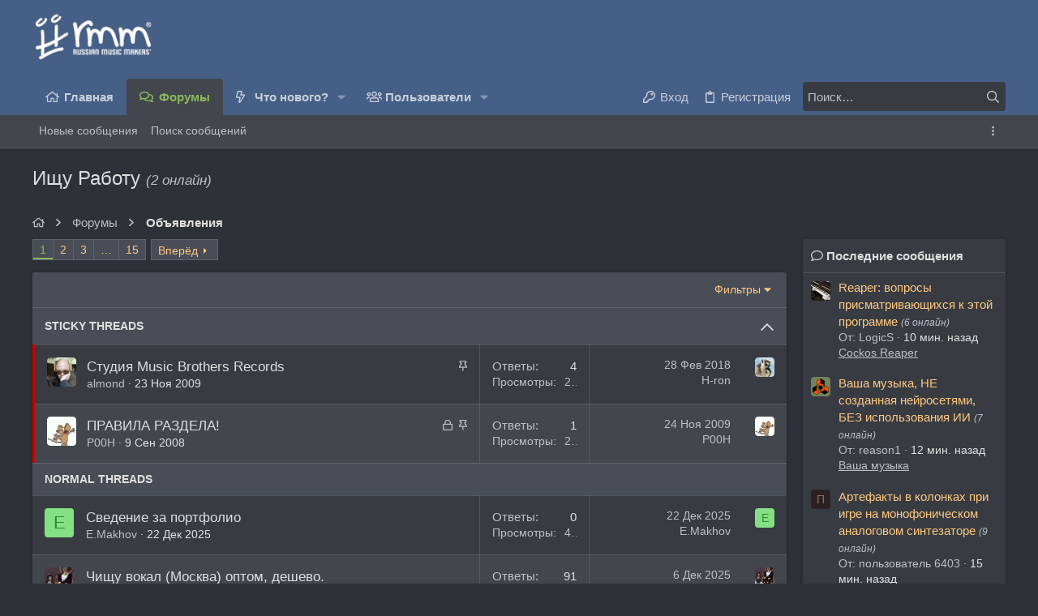

--- FILE ---
content_type: text/html; charset=utf-8
request_url: https://rmmedia.ru/forums/46/
body_size: 33914
content:
<!DOCTYPE html>











	
	





	
	


















	





















	











	

































	



























	






	




































<html id="XF" lang="ru-RU" dir="LTR"
	  data-xf="2.3"
	  style="font-size: 62.5%;"
	  data-app="public"
	  data-template="forum_view"
	  data-container-key="node-46"
	  data-content-key="forum-46"
	  data-logged-in="false"
	  data-cookie-prefix="xf_"
	  data-csrf="1768736945,24c3f4fd0783c47e1a96ab7a3dc040a5"
	  class="has-no-js template-forum_view  uix_page--fixed uix_hasSectionLinks  uix_hasCrumbs"
	  >
	<head>
		<meta charset="utf-8" />
		<title>Ищу Работу | Rmmedia.ru</title>
		<link rel="manifest" href="/webmanifest.php">
		
		<meta name="apple-mobile-web-app-title" content="RMM">
		
		
		<meta http-equiv="X-UA-Compatible" content="IE=Edge" />
		<meta name="viewport" content="width=device-width, initial-scale=1, viewport-fit=cover">
		
		
			
				<meta name="theme-color" content="#455f87" />
				<meta name="msapplication-TileColor" content="hsl(216, 32%, 40%)">
			
		
		
		
		<meta name="apple-mobile-web-app-title" content="RMM">

		
			<link rel="canonical" href="https://rmmedia.ru/forums/46/" />
		
			<link rel="alternate" type="application/rss+xml" title="RSS лента для Ищу Работу" href="/forums/46/index.rss" />
		
			<link rel="next" href="/forums/46/page-2" />
		

		
			
	
	
	<meta property="og:site_name" content="Rmmedia.ru" />


		
		
			
	
	
	<meta property="og:type" content="website" />


		
		
			
	
	
	
		<meta property="og:title" content="Ищу Работу" />
		<meta property="twitter:title" content="Ищу Работу" />
	


		
		
		
			
	
	
	<meta property="og:url" content="https://rmmedia.ru/forums/46/" />


		
		

		
	
	
	
	
	
		
	
	
	
	
	<link rel="stylesheet" href="/css.php?css=public%3Anormalize.css%2Cpublic%3Afa.css%2Cpublic%3Anormalize.css%2Cpublic%3Afa.css%2Cpublic%3Acore.less%2Cpublic%3Aapp.less&amp;s=18&amp;l=2&amp;d=1761735459&amp;k=55d2b15112fa1c71770f36101522d3e011067279" />
	
	

	
	
	

	<link rel="stylesheet" href="/css.php?css=public%3Ashare_controls.less%2Cpublic%3Astructured_list.less%2Cpublic%3Auix.less%2Cpublic%3Auix_extendedFooter.less%2Cpublic%3Auix_socialMedia.less%2Cpublic%3Aextra.less&amp;s=18&amp;l=2&amp;d=1761735459&amp;k=ca263f7cbf6e44de098a4c3d2d99e9edab50fb8e" />

	
	
		<script src="/js/xf/preamble.min.js?_v=c3344226"></script>
	
	
	<script src="/js/vendor/vendor-compiled.js?_v=c3344226" defer></script>
	<script src="/js/xf/core-compiled.js?_v=c3344226" defer></script>
	
	<script>
		window.addEventListener('DOMContentLoaded', function() {
			XF.extendObject(true, XF.config, {
				// 
				userId: 0,
				enablePush: true,
				pushAppServerKey: 'BMKcXDLWK9XdDdE+7Q6t309/NVdYH6yUUutg19bje9UL6sfHoaJrA8AQrjlaibbBeOH9FpBEry4xu/pwbHbANk0=',
				url: {
					fullBase: 'https://rmmedia.ru/',
					basePath: '/',
					css: '/css.php?css=__SENTINEL__&s=18&l=2&d=1761735459',
					js: '/js/__SENTINEL__?_v=c3344226',
					icon: '/data/local/icons/__VARIANT__.svg?v=1761735482#__NAME__',
					iconInline: '/styles/fa/__VARIANT__/__NAME__.svg?v=5.15.3',
					keepAlive: '/login/keep-alive'
				},
				cookie: {
					path: '/',
					domain: '',
					prefix: 'xf_',
					secure: true,
					consentMode: 'disabled',
					consented: ["optional","_third_party"]
				},
				cacheKey: 'f3ed7234243583f554e27d349fe769c5',
				csrf: '1768736945,24c3f4fd0783c47e1a96ab7a3dc040a5',
				js: {"\/js\/sv\/useractivity\/last_seen.min.js?_v=c3344226":true,"\/js\/themehouse\/uix_dark\/ripple.min.js?_v=c3344226":true,"\/js\/themehouse\/global\/20210125.min.js?_v=c3344226":true,"\/js\/themehouse\/uix_dark\/index.min.js?_v=c3344226":true,"\/js\/themehouse\/uix_dark\/vendor\/parallax\/parallax.min.js?_v=c3344226":true,"\/js\/themehouse\/uix_dark\/vendor\/hover-intent\/hoverintent.min.js?_v=c3344226":true},
				fullJs: false,
				css: {"public:share_controls.less":true,"public:structured_list.less":true,"public:uix.less":true,"public:uix_extendedFooter.less":true,"public:uix_socialMedia.less":true,"public:extra.less":true},
				time: {
					now: 1768736945,
					today: 1768683600,
					todayDow: 0,
					tomorrow: 1768770000,
					yesterday: 1768597200,
					week: 1768165200,
					month: 1767214800,
					year: 1767214800
				},
				style: {
					light: '',
					dark: '',
					defaultColorScheme: 'dark'
				},
				borderSizeFeature: '2px',
				fontAwesomeWeight: 'r',
				enableRtnProtect: true,
				
				enableFormSubmitSticky: true,
				imageOptimization: '0',
				imageOptimizationQuality: 0.85,
				uploadMaxFilesize: 104857600,
				uploadMaxWidth: 0,
				uploadMaxHeight: 0,
				allowedVideoExtensions: ["m4v","mov","mp4","mp4v","mpeg","mpg","ogv","webm"],
				allowedAudioExtensions: ["mp3","opus","ogg","wav"],
				shortcodeToEmoji: true,
				visitorCounts: {
					conversations_unread: '0',
					alerts_unviewed: '0',
					total_unread: '0',
					title_count: true,
					icon_indicator: true
				},
				jsMt: {"xf\/action.js":"1073507f","xf\/embed.js":"1073507f","xf\/form.js":"1073507f","xf\/structure.js":"1073507f","xf\/tooltip.js":"1073507f"},
				jsState: {},
				publicMetadataLogoUrl: '',
				publicPushBadgeUrl: 'https://rmmedia.ru/styles/default/xenforo/bell.png'
			});

			XF.extendObject(XF.phrases, {
				// 
				date_x_at_time_y:     "{date} в {time}",
				day_x_at_time_y:      "{day} в {time}",
				yesterday_at_x:       "Вчера в {time}",
				x_minutes_ago:        "{minutes} мин. назад",
				one_minute_ago:       "1 минуту назад",
				a_moment_ago:         "Только что",
				today_at_x:           "Сегодня в {time}",
				in_a_moment:          "В настоящее время",
				in_a_minute:          "Менее минуты назад",
				in_x_minutes:         "Через {minutes} мин.",
				later_today_at_x:     "Сегодня в {time}",
				tomorrow_at_x:        "Завтра в {time}",
				short_date_x_minutes: "{minutes}m",
				short_date_x_hours:   "{hours}h",
				short_date_x_days:    "{days}d",

				day0: "Воскресенье",
				day1: "Понедельник",
				day2: "Вторник",
				day3: "Среда",
				day4: "Четверг",
				day5: "Пятница",
				day6: "Суббота",

				dayShort0: "Вос",
				dayShort1: "Пон",
				dayShort2: "Вто",
				dayShort3: "Сре",
				dayShort4: "Чет",
				dayShort5: "Пят",
				dayShort6: "Суб",

				month0: "Январь",
				month1: "Февраль",
				month2: "Март",
				month3: "Апрель",
				month4: "Май",
				month5: "Июнь",
				month6: "Июль",
				month7: "Август",
				month8: "Сентябрь",
				month9: "Октябрь",
				month10: "Ноябрь",
				month11: "Декабрь",

				active_user_changed_reload_page: "Ваша сессия истекла. Перезагрузите страницу.",
				server_did_not_respond_in_time_try_again: "Сервер не ответил вовремя. Пожалуйста, попробуйте снова.",
				oops_we_ran_into_some_problems: "Упс! Мы столкнулись с некоторыми проблемами.",
				oops_we_ran_into_some_problems_more_details_console: "Упс! Мы столкнулись с некоторыми проблемами. Пожалуйста, попробуйте позже. Более детальную информацию об ошибке Вы можете посмотреть в консоли браузера.",
				file_too_large_to_upload: "Файл слишком большой для загрузки.",
				uploaded_file_is_too_large_for_server_to_process: "Загруженный файл слишком большой для обработки сервером.",
				files_being_uploaded_are_you_sure: "Файлы все ещё загружаются. Вы действительно хотите отправить эту форму?",
				attach: "Прикрепить файлы",
				rich_text_box: "Текстовое поле с поддержкой форматирования",
				close: "Закрыть",
				link_copied_to_clipboard: "Ссылка скопирована в буфер обмена.",
				text_copied_to_clipboard: "Скопировано",
				loading: "Загрузка…",
				you_have_exceeded_maximum_number_of_selectable_items: "Вы превысили максимальное количество выбираемых элементов.",

				processing: "Обработка",
				'processing...': "Обработка…",

				showing_x_of_y_items: "Показано {count} из {total} элементов",
				showing_all_items: "Показаны все элементы",
				no_items_to_display: "Нет элементов для отображения",

				number_button_up: "Увеличить",
				number_button_down: "Уменьшить",

				push_enable_notification_title: "Push-уведомления для сайта Rmmedia.ru успешно активированы",
				push_enable_notification_body: "Спасибо за активацию push-уведомлений!",

				pull_down_to_refresh: "Потяните вниз для обновления",
				release_to_refresh: "Отпустите для обновления",
				refreshing: "Обновить…"
			,
			"svStandardLib_time.day": "{count} day",
			"svStandardLib_time.days": "{count} дней",
			"svStandardLib_time.hour": "{count} hour",
			"svStandardLib_time.hours": "{count} часов",
			"svStandardLib_time.minute": "{count} минут",
			"svStandardLib_time.minutes": "{count} минут",
			"svStandardLib_time.month": "{count} month",
			"svStandardLib_time.months": "{count} месяцев",
			"svStandardLib_time.second": "{count} second",
			"svStandardLib_time.seconds": "{count} секунд",
			"svStandardLib_time.week": "time.week",
			"svStandardLib_time.weeks": "{count} недель",
			"svStandardLib_time.year": "{count} year",
			"svStandardLib_time.years": "{count} лет"

		});
		});
	</script>
	
	<script src="/js/sv/useractivity/last_seen.min.js?_v=c3344226" defer></script>
<script src="/js/themehouse/uix_dark/ripple.min.js?_v=c3344226" defer></script>
<script src="/js/themehouse/global/20210125.min.js?_v=c3344226" defer></script>
<script src="/js/themehouse/uix_dark/index.min.js?_v=c3344226" defer></script>
<script src="/js/themehouse/uix_dark/vendor/parallax/parallax.min.js?_v=c3344226" defer></script>
<script src="/js/themehouse/uix_dark/vendor/hover-intent/hoverintent.min.js?_v=c3344226" defer></script>
<script>
window.addEventListener('DOMContentLoaded', () =>
{

	// detect android device. Added to fix the dark pixel bug https://github.com/Audentio/xf2theme-issues/issues/1055

	var ua = navigator.userAgent.toLowerCase();
	var isAndroid = ua.indexOf("android") > -1; //&& ua.indexOf("mobile");

	if(isAndroid) {
	document.querySelector("html").classList.add("device--isAndroid");
	}	

})
</script>
<script>
window.addEventListener('DOMContentLoaded', () =>
{

		
			var sidebar = document.querySelector('.p-body-sidebar');
			var backdrop = document.querySelector('.p-body-sidebar [data-ocm-class="offCanvasMenu-backdrop"]');
		
			var hasSidebar = document.querySelector('.p-body-sidebar') !== null;
			var hasBackdrop = document.querySelector('.p-body-sidebar [data-ocm-class="offCanvasMenu-backdrop"]') !== null;
			var sidebarTrigger = document.querySelector('.uix_sidebarCanvasTrigger') !== null;
			var sidebarInner = document.querySelector('.uix_sidebarCanvasTrigger') !== null;
			
			if (sidebarTrigger) {
				document.querySelector('.uix_sidebarCanvasTrigger').addEventListener("click", (e) => {
					e.preventDefault();

					sidebar.style.display = "block";;
					window.setTimeout(function() {
						sidebar.classList.add('offCanvasMenu');
						sidebar.classList.add('offCanvasMenu--blocks');
						sidebar.classList.add('is-active');
						sidebar.classList.add('is-transitioning');
						document.querySelector('body').classList.add('sideNav--open');
					}, 50);
		
					if (hasSidebar) {
						window.setTimeout(function() {
							sidebar.classList.remove('is-transitioning');
						}, 250);
					}
		
					if (sidebarInner) {
						document.querySelector('.uix_sidebarInner').classList.add('offCanvasMenu-content');
						backdrop.classList.add('offCanvasMenu-backdrop');
						document.querySelector('body').classList.add('is-modalOpen');
					}
				})
			}
			if (hasBackdrop) {
				backdrop.addEventListener("click", (e) => {
					sidebar.classList.add('is-transitioning');
					sidebar.classList.remove('is-active');

					window.setTimeout(function() {
						sidebar.classList.remove('offCanvasMenu');
						sidebar.classList.remove('offCanvasMenu--blocks');
						sidebar.classList.remove('is-transitioning');
						document.querySelector('.uix_sidebarInner').classList.remove('offCanvasMenu-content');
						backdrop.classList.remove('offCanvasMenu-backdrop');
						document.querySelector('body').classList.remove('is-modalOpen');
						sidebar.style.display="";
					}, 250);
				});
			}
		
	
})
</script>
<script>
window.addEventListener('DOMContentLoaded', () =>
{

	/****** OFF CANVAS ******/

    var panels = {
        navigation: {
            position: 1,
        },
        account: {
            position: 2,
        },
        inbox: {
            position: 3,
        },
        alerts: {
            position: 4,
        },
    };

    var tabsContainer = document.querySelector(".sidePanel__tabs");

    var activeTab = "navigation";

    var activeTabPosition = panels[activeTab].position;

    function generateDirections() {
        var tabPanels = document.querySelectorAll(".sidePanel__tabPanel");
        tabPanels.forEach(function (tabPanel) {
            var tabPosition = tabPanel.getAttribute("data-content");
            var activeTabPosition = panels[activeTab].position;

            if (tabPosition != activeTab) {
                if (panels[tabPosition].position < activeTabPosition) {
                    tabPanel.classList.add("is-left");
                }

                if (panels[tabPosition].position > activeTabPosition) {
                    tabPanel.classList.add("is-right");
                }
            }
        });
    }

    generateDirections();

	if (tabsContainer) {
		var sidePanelTabs = tabsContainer.querySelectorAll(".sidePanel__tab");
	}
	
	if (sidePanelTabs && sidePanelTabs.length > 0) {
		sidePanelTabs.forEach(function (tab) {
			tab.addEventListener("click", function () {
				sidePanelTabs.forEach(function (tab) {
					tab.classList.remove("sidePanel__tab--active");
				});
				this.classList.add("sidePanel__tab--active");

				activeTab = this.getAttribute("data-attr");

				var tabPanels = document.querySelectorAll(".sidePanel__tabPanel");
				tabPanels.forEach(function (tabPanel) {
					tabPanel.classList.remove("is-active");
				});

				var activeTabPanel = document.querySelector(
					'.sidePanel__tabPanel[data-content="' + activeTab + '"]'
				);
				activeTabPanel.classList.add("is-active");

				var tabPanels = document.querySelectorAll(".sidePanel__tabPanel");
				tabPanels.forEach(function (tabPanel) {
					tabPanel.classList.remove("is-left", "is-right");
				});

				generateDirections();
			});
		});
	}
	
})
</script>
<script>
window.addEventListener('DOMContentLoaded', () =>
{


	/******** extra info post toggle ***********/
	
    XF.thThreadsUserExtraTrigger = {
        eventNameSpace: 'XFthThreadsUserExtraTrigger',

        init: function(e) {},

        click: function(e) {
            var target = e.target;
            var parent = target.closest('.message-user');
            var triggerContainer = target.parentElement.closest('.thThreads__userExtra--toggle');
            var container = triggerContainer.previousElementSibling;
            var child = container.querySelector('.message-userExtras');
            var eleHeight = child.offsetHeight;

            if (parent.classList.contains('userExtra--expand')) {
                container.style.height = eleHeight + 'px';
                parent.classList.toggle('userExtra--expand');
                setTimeout(function() {
                    container.style.height = '0';
                    setTimeout(function() {
                        container.style.height = '';
                    }, 200);
                }, 17);
            } else {
                container.style.height = eleHeight + 'px';
                setTimeout(function() {
                    parent.classList.toggle('userExtra--expand');
                    container.style.height = '';
                }, 200);
            }
        }
    };

    document.body.addEventListener('click', function(event) {
        var target = event.target;
        if (target.matches('.thThreads__userExtra--trigger')) {
            XF.thThreadsUserExtraTrigger.click(event);
        }
    });
	
	
})
</script>
<script>
window.addEventListener('DOMContentLoaded', () =>
{


	/******** Backstretch images ***********/

	if ( 0 ) {

	$("body").addClass('uix__hasBackstretch');

	$("body").backstretch([
		"styles/uix_dark/images/bg/1.jpg", "styles/uix_dark/images/bg/2.jpg", "styles/uix_dark/images/bg/3.jpg"
	], {
	duration: 4000,
	fade: 500
	});

	$("body").css("zIndex","");
	}


})
</script>
<script>
window.addEventListener('DOMContentLoaded', () =>
{


	// sidenav canvas blur fix

    document.querySelectorAll('.p-body-sideNavTrigger .button').forEach(function (button) {
        button.addEventListener('click', function () {
            document.body.classList.add('sideNav--open');
        });
    });

    document.querySelectorAll("[data-ocm-class='offCanvasMenu-backdrop']").forEach(function (backdrop) {
        backdrop.addEventListener('click', function () {
            document.body.classList.remove('sideNav--open');
        });
    });

    document.addEventListener('editor:start', function (event) {
        if (typeof event !== 'undefined' && typeof event.target !== 'undefined') {
            var ele = event.target;
            if (event?.target) {
				var ele = event.target;
				if (!ele.classList==undefined) {
					if (ele.classList.contains('js-editor')) {
						var wrapper = ele.closest('.message-editorWrapper');
						if (wrapper) {
							setTimeout(function () {
								var innerEle = wrapper.querySelector('.fr-element');
								if (innerEle) {
									innerEle.addEventListener('focus', function (e) {
										document.documentElement.classList.add('uix_editor--focused');
									});
									innerEle.addEventListener('blur', function (e) {
										document.documentElement.classList.remove('uix_editor--focused');
									});
								}
							}, 0);
						}
					}
				}
			}
        }
    });

})
</script>
<script>
window.addEventListener('DOMContentLoaded', () =>
{

	// off canvas menu closer keyboard shortcut
    document.body.addEventListener('keyup', function (e) {
        switch (e.key) {
            case 'Escape':
                var offCanvasMenu = document.querySelector('.offCanvasMenu.is-active');
                if (offCanvasMenu) {
                    var backdrop = offCanvasMenu.querySelector('.offCanvasMenu-backdrop');
                    if (backdrop) {
                        backdrop.click();
                    }
                }
                return;
        }
    });
	
})
</script>
<script>
window.addEventListener('DOMContentLoaded', () =>
{

			var parallaxSelector = ".uix_welcomeSection"
			var parallaxImage = "/styles/uix_dark/images/bg/1.jpg"
			var parallaxPosition = "top"
			$(parallaxSelector).parallax({imageSrc: parallaxImage, positionY: parallaxPosition});
		
})
</script>
<script>
window.addEventListener('DOMContentLoaded', () =>
{

    let uixMegaHovered = false;
    const navEls = document.querySelectorAll('.uix-navEl--hasMegaMenu');
    const pNav = document.querySelector('.p-nav');
    let menu;

    function handleMouseOver() {
        if (uixMegaHovered) {
            menu = this.getAttribute('data-nav-id');
            pNav.classList.add('uix_showMegaMenu');

            document.querySelectorAll('.uix_megaMenu__content').forEach(function (content) {
                content.classList.remove('uix_megaMenu__content--active');
            });

            document
                .querySelector('.uix_megaMenu__content--' + menu)
                .classList.add('uix_megaMenu__content--active');
        }
    }

    function handleMouseEnter() {
        uixMegaHovered = true;
    }

    function handleMouseLeave() {
        pNav.classList.remove('uix_showMegaMenu');
        uixMegaHovered = false;
    }

    navEls.forEach(function (navEl) {
        navEl.addEventListener('mouseover', handleMouseOver);
    });

    pNav.addEventListener('mouseenter', handleMouseEnter);
    pNav.addEventListener('mouseleave', handleMouseLeave);
	
})
</script>
<script>
window.addEventListener('DOMContentLoaded', () =>
{

/******** signature collapse toggle ***********/
  setTimeout(function() {
    var maxHeight = 100;

    var signatures = document.querySelectorAll('.message-signature');

    signatures.forEach(function(signature) {
      var wrapper = signature.querySelector('.bbWrapper');
      if (wrapper) {
        var height = wrapper.clientHeight;
        if (height > maxHeight) {
          signature.classList.add('message-signature--expandable');
        }
      }
    });

    /*** expand function ***/
    function expand(container, canClose) {
      var inner = container.querySelector('.bbWrapper');
      var eleHeight = inner ? inner.clientHeight : 0;
      var isExpanded = container.classList.contains('message-signature--expanded');

      if (isExpanded) {
        if (canClose) {
          container.style.height = eleHeight + 'px';
          container.classList.remove('message-signature--expanded');
          setTimeout(function() {
            container.style.height = maxHeight + 'px';
            setTimeout(function() {
              container.style.height = '';
            }, 200);
          }, 17);
        }
      } else {
        container.style.height = eleHeight + 'px';
        setTimeout(function() {
          container.classList.add('message-signature--expanded');
          container.style.height = '';
        }, 200);
      }
    }

    var hash = window.location.hash;
    if (hash && hash.indexOf('#') === 0) {
      var replacedHash = hash.replace('#', '');
      var ele = document.getElementById(replacedHash);
      if (ele) {
        ele.scrollIntoView();
      }
    }

    /*** handle hover ***/
    

    /*** handle click ***/
    var signatureExpandButtons = document.querySelectorAll('.uix_signatureExpand');

    signatureExpandButtons.forEach(function(button) {
      button.addEventListener('click', function() {
        var container = button.closest('.message-signature');
        expand(container, true);
      });
    });
  }, 0);
		
})
</script>
<script>
window.addEventListener('DOMContentLoaded', () =>
{

		var lazyloadImages;    

		if ("IntersectionObserver" in window) {
		lazyloadImages = document.querySelectorAll(".lazy");
		var imageObserver = new IntersectionObserver(function(entries, observer) {
		entries.forEach(function(entry) {
		if (entry.isIntersecting) {
		var image = entry.target;
		image.src = image.dataset.src;
		image.classList.remove("lazy");
		imageObserver.unobserve(image);
		}
		});
		});

		lazyloadImages.forEach(function(image) {
		imageObserver.observe(image);
		});
		document.addEventListener('xf:reinit', function() {
			document.querySelectorAll(".lazy").forEach(function(image) {
				imageObserver.observe(image);
			});
		});
		} else {  
		var lazyloadThrottleTimeout;
		lazyloadImages = document.querySelectorAll(".lazy");

		function lazyload () {
		if(lazyloadThrottleTimeout) {
		clearTimeout(lazyloadThrottleTimeout);
		}    

		lazyloadThrottleTimeout = setTimeout(function() {
		var scrollTop = window.pageYOffset;
		lazyloadImages.forEach(function(img) {
		if(img.offsetTop < (window.innerHeight + scrollTop)) {
											  img.src = img.dataset.src;
											  img.classList.remove('lazy');
											  }
											  });
											  if(lazyloadImages.length == 0) { 
											  document.removeEventListener("scroll", lazyload);
											  window.removeEventListener("resize", lazyload);
											  window.removeEventListener("orientationChange", lazyload);
											  }
											  }, 20);
											  }

											  document.addEventListener("scroll", lazyload);
											  window.addEventListener("resize", lazyload);
											  window.addEventListener("orientationChange", lazyload);
											  }
											  
})
</script>
<script>
window.addEventListener('DOMContentLoaded', () =>
{

	var menuActive = false;
	var closeTrigger = 'a[data-xf-click="menu"]';
	var menuId = '';
	var navElements = document.querySelectorAll('.p-navEl');

	var simulateClick = function(elem) {
		// Create our event (with options)
		var evt = new MouseEvent('click', {
			bubbles: true,
			cancelable: true,
			view: window
		});
		// If cancelled, don't dispatch our event
		var canceled = !elem.dispatchEvent(evt);
	};

	var opts = {
		timeout: 200
	};

	navElements.forEach((el, i) => {
		hoverintent(el, function() {
			//Hover in
	
			if (!menuActive) {
				simulateClick(this.querySelector(closeTrigger));
			}
	
			menuActive = true;
			menuId = this.querySelector(closeTrigger).getAttribute('aria-controls');
			this.querySelector(closeTrigger).focus();
		}, function() {
			//Hover out
	
			function closeMenu(menuId) {
				document.addEventListener("mousemove", function () {
					if (!$('#' + menuId + ':hover').length && !$('a[aria-controls="' + menuId + '"]:hover').length) {
						simulateClick(this.querySelector('a.is-menuOpen[aria-controls="' + menuId + '"]'));
						menuActive = false;
						menuId = '';
						document.removeEventListener('mousemove');
					}
				});
			}
			closeMenu.bind(this, menuId)();
		}).options(opts);
	});
		
})
</script>
<script>
window.addEventListener('DOMContentLoaded', () =>
{

			setTimeout(function() {
				var doc = document.querySelector('html');
				editor = XF.getEditorInContainer(doc);
				if (!!editor && !!editor.ed) {
					editor.ed.events.on('focus', function() {
						if (document.querySelector('.uix_fabBar')) {
							var fabBar = document.querySelector('.uix_fabBar');
							fabBar.style.display = 'none';
						}
						
					});
					editor.ed.events.on('blur', function() {
						if (document.querySelector('.uix_fabBar')) {
							var fabBar = document.querySelector('.uix_fabBar');
							fabBar.style.display = '';
						}
					});
				}
			}, 100);
	
})
</script>
<script>
window.addEventListener('DOMContentLoaded', () =>
{

document.addEventListener('ajax:complete', function(e) {
		
	if (typeof e.detail == 'undefined') {
		return;
		}
    var xhr = e.detail[0];
    var status = e.detail[1];

    var data = xhr.responseJSON;
    if (!data) {
        return;
    }
    if (data.visitor) {
        var totalUnreadBadge = document.querySelector('.js-uix_badge--totalUnread');
        if (totalUnreadBadge) {
            totalUnreadBadge.dataset.badge = data.visitor.total_unread;
        }
    }
});
	
})
</script>

	
	

	



<script src="/js/themehouse/uix_dark/defer.min.js?_v=c3344226" defer></script>


	
<script src="/js/themehouse/uix_dark/deferFab.min.js?_v=c3344226" defer></script>


	
<script src="/js/themehouse/uix_dark/deferNodesCollapse.min.js?_v=c3344226" defer></script>


	
<script src="/js/themehouse/uix_dark/deferWidthToggle.min.js?_v=c3344226" defer></script>







	



	
	
	
	

	
		
	

	

	
		
	


	
		

	

		

	

	

	
	
		
	
	
	


		
			<link rel="icon" type="image/png" href="https://rmmedia.ru/data/assets/logo/Favicon_small1.png" sizes="32x32" />
		
		
		

		

		

	</head>

	<body data-template="forum_view">
		<style>
	.p-pageWrapper .p-navSticky {
		top: 0 !important;
	}

	

	
	

	
	
	
		
			
			
				
			
		
	

	

	

		
		
		.uix_mainTabBar {top: 85px !important;}
		.uix_stickyBodyElement:not(.offCanvasMenu) {
			top: 105px !important;
			min-height: calc(100vh - 105px) !important;
		}
		.uix_sidebarInner .uix_sidebar--scroller {margin-top: 105px;}
		.uix_sidebarInner {margin-top: -105px;}
		.p-body-sideNavInner .uix_sidebar--scroller {margin-top: 105px;}
		.p-body-sideNavInner {margin-top: -105px;}
		.uix_stickyCategoryStrips {top: 105px !important;}
		#XF .u-anchorTarget {
			height: 105px;
			margin-top: -105px;
		}
	
		

		
			@media (max-width: 900px) {
		
				.p-sectionLinks {display: none;}

				

				.uix_mainTabBar {top: 45px !important;}
				.uix_stickyBodyElement:not(.offCanvasMenu) {
					top: 65px !important;
					min-height: calc(100vh - 65px) !important;
				}
				.uix_sidebarInner .uix_sidebar--scroller {margin-top: 65px;}
				.uix_sidebarInner {margin-top: -65px;}
				.p-body-sideNavInner .uix_sidebar--scroller {margin-top: 65px;}
				.p-body-sideNavInner {margin-top: -65px;}
				.uix_stickyCategoryStrips {top: 65px !important;}
				#XF .u-anchorTarget {
					height: 65px;
					margin-top: -65px;
				}

				
		
			}
		
	

	.uix_sidebarNav .uix_sidebar--scroller {max-height: calc(100vh - 65px);}
	
	
</style>


		<div id="jumpToTop"></div>

		

		<div class="uix_pageWrapper--fixed">
			<div class="p-pageWrapper" id="top">

				
					
	
	



					

					

					
						
						
							<header class="p-header" id="header">
								<div class="p-header-inner">
									
						
							<div class="p-header-content">
								
									
										
	
	<div class="p-header-logo p-header-logo--image">
		<a class="uix_logo" href="http://rmmedia.ru">
			
				

	

	
		
		

		
	

	

	<picture data-variations="{&quot;default&quot;:{&quot;1&quot;:&quot;\/data\/assets\/logo_default\/RM1light.png&quot;,&quot;2&quot;:&quot;\/data\/assets\/logo_default\/RM1light.png&quot;}}">
		
		
		

		

		<img src="/data/assets/logo_default/RM1light.png" srcset="/data/assets/logo_default/RM1light.png 2x" width="150" height="42" alt="Rmmedia.ru" />
	</picture>


				
		</a>
		
			<a class="uix_logoSmall" href="http://rmmedia.ru">
				

	

	
		
		

		
	

	

	<picture data-variations="{&quot;default&quot;:{&quot;1&quot;:&quot;\/styles\/uix_dark\/images\/uix-brandmark.png&quot;,&quot;2&quot;:null}}">
		
		
		

		

		<img src="/styles/uix_dark/images/uix-brandmark.png"  width="" height="" alt="Rmmedia.ru" />
	</picture>


			</a>
		
	</div>


									

									
								
							</div>
						
					
								</div>
							</header>
						
					
					

					
					
					

					
						<div class="p-navSticky p-navSticky--all " data-top-offset-breakpoints="
						[
							{
								&quot;breakpoint&quot;: &quot;0&quot;,
								&quot;offset&quot;: &quot;0&quot;
							}
							
							
						]
					" data-xf-init="sticky-header">
							
						<nav class="p-nav">
							<div class="p-nav-inner">
								
									
									
										
										
									<button type="button" class="button button--plain p-nav-menuTrigger js-uix_badge--totalUnread badgeContainer" data-badge="0" data-xf-click="off-canvas" data-menu=".js-headerOffCanvasMenu" role="button" tabindex="0" aria-label="Меню"><span class="button-text">
										<i aria-hidden="true"></i>
									</span></button>
									
								

								
	
	<div class="p-header-logo p-header-logo--image">
		<a class="uix_logo" href="http://rmmedia.ru">
			
				

	

	
		
		

		
	

	

	<picture data-variations="{&quot;default&quot;:{&quot;1&quot;:&quot;\/data\/assets\/logo_default\/RM1light.png&quot;,&quot;2&quot;:&quot;\/data\/assets\/logo_default\/RM1light.png&quot;}}">
		
		
		

		

		<img src="/data/assets/logo_default/RM1light.png" srcset="/data/assets/logo_default/RM1light.png 2x" width="150" height="42" alt="Rmmedia.ru" />
	</picture>


				
		</a>
		
			<a class="uix_logoSmall" href="http://rmmedia.ru">
				

	

	
		
		

		
	

	

	<picture data-variations="{&quot;default&quot;:{&quot;1&quot;:&quot;\/styles\/uix_dark\/images\/uix-brandmark.png&quot;,&quot;2&quot;:null}}">
		
		
		

		

		<img src="/styles/uix_dark/images/uix-brandmark.png"  width="" height="" alt="Rmmedia.ru" />
	</picture>


			</a>
		
	</div>



								
									
										<div class="p-nav-scroller hScroller" data-xf-init="h-scroller" data-auto-scroll=".p-navEl.is-selected">
											<div class="hScroller-scroll">
												<ul class="p-nav-list js-offCanvasNavSource">
													
														<li>
															
	<div class="p-navEl u-ripple " >
		
			
				
	
	<a href="http://rmmedia.ru"
			class="p-navEl-link  "
			
			data-xf-key="1"
			data-nav-id="home"><span>Главная</span></a>

				
				
			
			
			
		
			
	
</div>

														</li>
													
														<li>
															
	<div class="p-navEl u-ripple is-selected" data-has-children="true">
		
			
				
	
	<a href="/"
			class="p-navEl-link p-navEl-link--splitMenu "
			
			
			data-nav-id="forums"><span>Форумы</span></a>

				
					<a data-xf-key="2"
					   data-xf-click="menu"
					   data-menu-pos-ref="< .p-navEl"
					   class="p-navEl-splitTrigger"
					   role="button"
					   tabindex="0"
					   aria-label="Toggle expanded"
					   aria-expanded="false"
					   aria-haspopup="true">
					</a>
				
				
			
				
					<div class="menu menu--structural" data-menu="menu" aria-hidden="true">
						<div class="menu-content">
							
								
	
	
	<a href="/whats-new/posts/"
			class="menu-linkRow u-ripple u-indentDepth0 js-offCanvasCopy "
			
			
			data-nav-id="newPosts"><span>Новые сообщения</span></a>

	

							
								
	
	
	<a href="/search/?type=post"
			class="menu-linkRow u-ripple u-indentDepth0 js-offCanvasCopy "
			
			
			data-nav-id="searchForums"><span>Поиск сообщений</span></a>

	

							
						</div>
					</div>
				
			
			
			
		
			
	
</div>

														</li>
													
														<li>
															
	<div class="p-navEl u-ripple " data-has-children="true">
		
			
				
	
	<a href="/whats-new/"
			class="p-navEl-link p-navEl-link--splitMenu "
			
			
			data-nav-id="whatsNew"><span>Что нового?</span></a>

				
					<a data-xf-key="3"
					   data-xf-click="menu"
					   data-menu-pos-ref="< .p-navEl"
					   class="p-navEl-splitTrigger"
					   role="button"
					   tabindex="0"
					   aria-label="Toggle expanded"
					   aria-expanded="false"
					   aria-haspopup="true">
					</a>
				
				
			
				
					<div class="menu menu--structural" data-menu="menu" aria-hidden="true">
						<div class="menu-content">
							
								
	
	
	<a href="/featured/"
			class="menu-linkRow u-ripple u-indentDepth0 js-offCanvasCopy "
			
			
			data-nav-id="featured"><span>Рекомендуемый контент</span></a>

	

							
								
	
	
	<a href="/whats-new/posts/"
			class="menu-linkRow u-ripple u-indentDepth0 js-offCanvasCopy "
			 rel="nofollow"
			
			data-nav-id="whatsNewPosts"><span>Новые сообщения</span></a>

	

							
								
	
	
	<a href="/whats-new/profile-posts/"
			class="menu-linkRow u-ripple u-indentDepth0 js-offCanvasCopy "
			 rel="nofollow"
			
			data-nav-id="whatsNewProfilePosts"><span>Новые сообщения профилей</span></a>

	

							
								
	
	
	<a href="/whats-new/latest-activity"
			class="menu-linkRow u-ripple u-indentDepth0 js-offCanvasCopy "
			 rel="nofollow"
			
			data-nav-id="latestActivity"><span>Последняя активность</span></a>

	

							
						</div>
					</div>
				
			
			
			
		
			
	
</div>

														</li>
													
														<li>
															
	<div class="p-navEl u-ripple " data-has-children="true">
		
			
				
	
	<a href="/members/"
			class="p-navEl-link p-navEl-link--splitMenu "
			
			
			data-nav-id="members"><span>Пользователи</span></a>

				
					<a data-xf-key="4"
					   data-xf-click="menu"
					   data-menu-pos-ref="< .p-navEl"
					   class="p-navEl-splitTrigger"
					   role="button"
					   tabindex="0"
					   aria-label="Toggle expanded"
					   aria-expanded="false"
					   aria-haspopup="true">
					</a>
				
				
			
				
					<div class="menu menu--structural" data-menu="menu" aria-hidden="true">
						<div class="menu-content">
							
								
	
	
	<a href="/online/"
			class="menu-linkRow u-ripple u-indentDepth0 js-offCanvasCopy "
			
			
			data-nav-id="currentVisitors"><span>Текущие посетители</span></a>

	

							
								
	
	
	<a href="/whats-new/profile-posts/"
			class="menu-linkRow u-ripple u-indentDepth0 js-offCanvasCopy "
			 rel="nofollow"
			
			data-nav-id="newProfilePosts"><span>Новые сообщения профилей</span></a>

	

							
								
	
	
	<a href="/search/?type=profile_post"
			class="menu-linkRow u-ripple u-indentDepth0 js-offCanvasCopy "
			
			
			data-nav-id="searchProfilePosts"><span>Поиск сообщений профилей</span></a>

	

							
						</div>
					</div>
				
			
			
			
		
			
	
</div>

														</li>
													
												</ul>
											</div>
										</div>
									

									
										<div class="uix_activeNavTitle">
											<span>
												
													Форумы
													
											</span>
										</div>
									
								

								
	


								
									<div class="p-nav-opposite">
										
											
		
			
				
					<div class="p-navgroup p-account p-navgroup--guest">
						
							
								
	
		
		
	
		
			<a href="/login/" class="p-navgroup-link p-navgroup-link--textual p-navgroup-link--logIn" data-xf-click="menu" tabindex="0" aria-expanded="false" aria-haspopup="true">
				<i></i>
				<span class="p-navgroup-linkText">Вход</span>
			</a>
			<div class="menu menu--structural menu--medium" data-menu="menu" aria-hidden="true" data-href="/login/"></div>
		
	
	
		
			<a href="/register/" class="p-navgroup-link u-ripple p-navgroup-link--textual p-navgroup-link--register" data-xf-click="overlay" data-follow-redirects="on">
				<i></i>
				<span class="p-navgroup-linkText">Регистрация</span>
			</a>
		
	

	

							
						
					</div>
				
				
					<div class="p-navgroup p-discovery">
						
							
	
		
	<a href="/whats-new/"
	   class="p-navgroup-link p-navgroup-link--iconic p-navgroup-link--whatsnew"
	   title="Что нового?">
		<i aria-hidden="true"></i>
		<span class="p-navgroup-linkText">Что нового?</span>
	</a>

	

							
	
		
		
			<div class="uix_searchBar">
				<div class="uix_searchBarInner">
					<form action="/search/search" method="post" class="uix_searchForm" data-xf-init="quick-search">
						<a class="uix_search--close">
							<i class="fa--xf far fa-window-close "><svg xmlns="http://www.w3.org/2000/svg" role="img" aria-hidden="true" ><use href="/data/local/icons/regular.svg?v=1761735482#window-close"></use></svg></i>
						</a>
						<input type="text" class="input js-uix_syncValue uix_searchInput uix_searchDropdown__trigger" autocomplete="off" data-uixsync="search" name="keywords" placeholder="Поиск…" aria-label="Поиск" data-menu-autofocus="true" />
						<a href="/search/"
						   class="uix_search--settings u-ripple"
						   data-xf-key="/"
						   aria-label="Поиск"
						   aria-expanded="false"
						   aria-haspopup="true"
						   title="Поиск">
							<i class="fa--xf far fa-cog "><svg xmlns="http://www.w3.org/2000/svg" role="img" aria-hidden="true" ><use href="/data/local/icons/regular.svg?v=1761735482#cog"></use></svg></i>
						</a>
						<span class="uix_search--submit uix_searchIcon">
							<i class="fa--xf far fa-search "><svg xmlns="http://www.w3.org/2000/svg" role="img" aria-hidden="true" ><use href="/data/local/icons/regular.svg?v=1761735482#search"></use></svg></i>
						</span>
						<input type="hidden" name="_xfToken" value="1768736945,24c3f4fd0783c47e1a96ab7a3dc040a5" />
					</form>
				</div>

				
					<a class="uix_searchIconTrigger p-navgroup-link p-navgroup-link--iconic p-navgroup-link--search u-ripple"
					   aria-label="Поиск"
					   aria-expanded="false"
					   aria-haspopup="true"
					   title="Поиск">
						<i aria-hidden="true"></i>
					</a>
				

				
					<a href="/search/"
					   class="p-navgroup-link p-navgroup-link--iconic p-navgroup-link--search u-ripple js-uix_minimalSearch__target"
					   data-xf-click="menu"
					   aria-label="Поиск"
					   aria-expanded="false"
					   aria-haspopup="true"
					   title="Поиск">
						<i aria-hidden="true"></i>
					</a>
				

				<div class="menu menu--structural menu--wide" data-menu="menu" aria-hidden="true">
					<form action="/search/search" method="post"
						  class="menu-content"
						  data-xf-init="quick-search">
						<h3 class="menu-header">Поиск</h3>
						
						<div class="menu-row">
							
								<div class="inputGroup inputGroup--joined">
									<input type="text" class="input js-uix_syncValue" name="keywords" data-acurl="/search/auto-complete" data-uixsync="search" placeholder="Поиск…" aria-label="Поиск" data-menu-autofocus="true" />
									
			<select name="constraints" class="js-quickSearch-constraint input" aria-label="Search within">
				<option value="">Везде</option>
<option value="{&quot;search_type&quot;:&quot;post&quot;}">Темы</option>
<option value="{&quot;search_type&quot;:&quot;post&quot;,&quot;c&quot;:{&quot;nodes&quot;:[46],&quot;child_nodes&quot;:1}}">Этот форум</option>

			</select>
		
								</div>
								
						</div>

						
						<div class="menu-row">
							<label class="iconic"><input type="checkbox"  name="c[title_only]" value="1" /><i aria-hidden="true"></i><span class="iconic-label">Искать только в заголовках

										
											<span tabindex="0" role="button"
												  data-xf-init="tooltip" data-trigger="hover focus click" title="Поиск по тегам также будет осуществляться в контенте, где теги поддерживаются">

												<i class="fa--xf far fa-question-circle  u-muted u-smaller"><svg xmlns="http://www.w3.org/2000/svg" role="img" ><title>Примечание</title><use href="/data/local/icons/regular.svg?v=1761735482#question-circle"></use></svg></i>
											</span></span></label>

						</div>
						
						<div class="menu-row">
							<div class="inputGroup">
								<span class="inputGroup-text" id="ctrl_search_menu_by_member">От:</span>
								<input type="text" class="input" name="c[users]" data-xf-init="auto-complete" placeholder="Пользователь" aria-labelledby="ctrl_search_menu_by_member" />
							</div>
						</div>
						<div class="menu-footer">
							<span class="menu-footer-controls">
								<button type="submit" class="button button--icon button--icon--search button--primary"><i class="fa--xf far fa-search "><svg xmlns="http://www.w3.org/2000/svg" role="img" aria-hidden="true" ><use href="/data/local/icons/regular.svg?v=1761735482#search"></use></svg></i><span class="button-text">Поиск</span></button>
								<button type="submit" class="button " name="from_search_menu"><span class="button-text">Расширенный поиск…</span></button>
							</span>
						</div>

						<input type="hidden" name="_xfToken" value="1768736945,24c3f4fd0783c47e1a96ab7a3dc040a5" />
					</form>
				</div>


				<div class="menu menu--structural menu--wide uix_searchDropdown__menu" aria-hidden="true">
					<form action="/search/search" method="post"
						  class="menu-content"
						  data-xf-init="quick-search">
						
						
							<div class="menu-row">

								<div class="inputGroup">
									<input name="keywords"
										   class="js-uix_syncValue"
										   data-uixsync="search"
										   placeholder="Поиск…"
										   aria-label="Поиск"
										   type="hidden" />
									
			<select name="constraints" class="js-quickSearch-constraint input" aria-label="Search within">
				<option value="">Везде</option>
<option value="{&quot;search_type&quot;:&quot;post&quot;}">Темы</option>
<option value="{&quot;search_type&quot;:&quot;post&quot;,&quot;c&quot;:{&quot;nodes&quot;:[46],&quot;child_nodes&quot;:1}}">Этот форум</option>

			</select>
		
								</div>
							</div>
							

						
						<div class="menu-row">
							<label class="iconic"><input type="checkbox"  name="c[title_only]" value="1" /><i aria-hidden="true"></i><span class="iconic-label">Искать только в заголовках

										
											<span tabindex="0" role="button"
												  data-xf-init="tooltip" data-trigger="hover focus click" title="Поиск по тегам также будет осуществляться в контенте, где теги поддерживаются">

												<i class="fa--xf far fa-question-circle  u-muted u-smaller"><svg xmlns="http://www.w3.org/2000/svg" role="img" aria-hidden="true" ><use href="/data/local/icons/regular.svg?v=1761735482#question-circle"></use></svg></i>
											</span></span></label>

						</div>
						
						<div class="menu-row">
							<div class="inputGroup">
								<span class="inputGroup-text">От:</span>
								<input class="input" name="c[users]" data-xf-init="auto-complete" placeholder="Пользователь" />
							</div>
						</div>
						<div class="menu-footer">
							<span class="menu-footer-controls">
								<button type="submit" class="button button--icon button--icon--search button--primary"><i class="fa--xf far fa-search "><svg xmlns="http://www.w3.org/2000/svg" role="img" aria-hidden="true" ><use href="/data/local/icons/regular.svg?v=1761735482#search"></use></svg></i><span class="button-text">Поиск</span></button>
								<a href="/search/" class="button " rel="nofollow"><span class="button-text">Advanced…</span></a>
							</span>
						</div>

						<input type="hidden" name="_xfToken" value="1768736945,24c3f4fd0783c47e1a96ab7a3dc040a5" />
					</form>
				</div>
			</div>
		
	
	

						
					</div>
				
				
	

			
		
	
											
	
		
	
		
			<a aria-label="Toggle sidebar" href="javascript:;" class="uix_sidebarTrigger__component uix_sidebarTrigger p-navgroup-link" data-xf-init="tooltip" title="Sidebar" rel="nofollow">
				<i class="fa--xf far fa-ellipsis-v  mdi mdi-dots-vertical"><svg xmlns="http://www.w3.org/2000/svg" role="img" aria-hidden="true" ><use href="/data/local/icons/regular.svg?v=1761735482#ellipsis-v"></use></svg></i>
				<span class="uix_sidebarTrigger--phrase">Toggle sidebar</span>
			</a>
		
		
			<a aria-label="Toggle sidebar" href="javascript:;" class="uix_sidebarCanvasTrigger uix_sidebarTrigger__component p-navgroup-link" data-xf-init="tooltip" title="Sidebar">
				<i class="fa--xf far fa-ellipsis-v  mdi mdi-dots-vertical"><svg xmlns="http://www.w3.org/2000/svg" role="img" aria-hidden="true" ><use href="/data/local/icons/regular.svg?v=1761735482#ellipsis-v"></use></svg></i>
				<span class="uix_sidebarTrigger--phrase">Toggle sidebar</span>
			</a>
		
	

	

										
									</div>
								
							</div>
							
						</nav>
					
							
		
			<div class="p-sectionLinks">
				<div class="pageContent">
					
						
							
								
								
								<div class="p-sectionLinks-inner hScroller" data-xf-init="h-scroller">
									<div class="hScroller-scroll">
										<ul class="p-sectionLinks-list">
											
												<li>
													
	<div class="p-navEl u-ripple " >
		
			
				
	
	<a href="/whats-new/posts/"
			class="p-navEl-link  "
			
			data-xf-key="alt+1"
			data-nav-id="newPosts"><span>Новые сообщения</span></a>

				
				
			
			
			
		
			
	
</div>

												</li>
											
												<li>
													
	<div class="p-navEl u-ripple " >
		
			
				
	
	<a href="/search/?type=post"
			class="p-navEl-link  "
			
			data-xf-key="alt+2"
			data-nav-id="searchForums"><span>Поиск сообщений</span></a>

				
				
			
			
			
		
			
	
</div>

												</li>
											
										</ul>
									</div>
								</div>
							
							
								<div class="p-nav-opposite">
									
										
										
	
		
	
		
			<a aria-label="Toggle sidebar" href="javascript:;" class="uix_sidebarTrigger__component uix_sidebarTrigger p-navgroup-link" data-xf-init="tooltip" title="Sidebar" rel="nofollow">
				<i class="fa--xf far fa-ellipsis-v  mdi mdi-dots-vertical"><svg xmlns="http://www.w3.org/2000/svg" role="img" aria-hidden="true" ><use href="/data/local/icons/regular.svg?v=1761735482#ellipsis-v"></use></svg></i>
				<span class="uix_sidebarTrigger--phrase">Toggle sidebar</span>
			</a>
		
		
			<a aria-label="Toggle sidebar" href="javascript:;" class="uix_sidebarCanvasTrigger uix_sidebarTrigger__component p-navgroup-link" data-xf-init="tooltip" title="Sidebar">
				<i class="fa--xf far fa-ellipsis-v  mdi mdi-dots-vertical"><svg xmlns="http://www.w3.org/2000/svg" role="img" aria-hidden="true" ><use href="/data/local/icons/regular.svg?v=1761735482#ellipsis-v"></use></svg></i>
				<span class="uix_sidebarTrigger--phrase">Toggle sidebar</span>
			</a>
		
	

	

									
								</div>
							
						
					
				</div>
			</div>
			
	
						</div>
						

					

					
	

					
	

					
	

					
	

					
				

				
				<div class="offCanvasMenu offCanvasMenu--nav js-headerOffCanvasMenu" data-menu="menu" aria-hidden="true" data-ocm-builder="navigation">
					<div class="offCanvasMenu-backdrop" data-menu-close="true"></div>
					<div class="offCanvasMenu-content">
						
						<div class="sidePanel sidePanel--nav sidePanel--visitor">
	<div class="sidePanel__tabPanels">
		
		<div data-content="navigation" class="is-active sidePanel__tabPanel js-navigationTabPanel">
			
							<div class="offCanvasMenu-header">
								Меню
								<a class="offCanvasMenu-closer" data-menu-close="true" role="button" tabindex="0" aria-label="Закрыть"></a>
							</div>
							
							<div class="js-offCanvasNavTarget"></div>
							
							
						
		</div>
		
		
		
	</div>
</div>

						
						<div class="offCanvasMenu-installBanner js-installPromptContainer" style="display: none;" data-xf-init="install-prompt">
							<div class="offCanvasMenu-installBanner-header">Приложение</div>
							<button type="button" class="button js-installPromptButton"><span class="button-text">Установить</span></button>
							<template class="js-installTemplateIOS">
								<div class="js-installTemplateContent">
									<div class="overlay-title">Как установить приложение на iOS</div>
									<div class="block-body">
										<div class="block-row">
											<p>
												Смотрите видео ниже, чтобы узнать, как установить наш сайт в качестве веб-приложения на домашнем экране.
											</p>
											<p style="text-align: center">
												<video src="/styles/default/xenforo/add_to_home.mp4"
													width="280" height="480" autoplay loop muted playsinline></video>
											</p>
											<p>
												<small><strong>Примечание:</strong> Эта возможность может быть недоступна в некоторых браузерах.</small>
											</p>
										</div>
									</div>
								</div>
							</template>
						</div>
					</div>
				</div>

				
	
		
	
		
			
			<div class="p-body-header">
			
				<div class="pageContent">
					
						
							<div class="uix_headerInner">
								
				<div class="test">
									
										<div class="p-title ">
											
												
													<h1 class="p-title-value">Ищу Работу

    
    
        <span class="sv-user-activity--viewer-count">(2 онлайн)</span>
    

</h1>
												
											
										</div>
									

									
								</div>
			
							</div>
						
						
					
				</div>
			</div>
		
	

	


				<div class="p-body">

					

					<div class="p-body-inner ">
						
						<!--XF:EXTRA_OUTPUT-->

						
	
		
	
		

		
	

	


						
	


						
	


						
	
		
	
	
	
		<div class="breadcrumb ">
			<div class="pageContent">
				
					
						
							<ul class="p-breadcrumbs "
								itemscope itemtype="https://schema.org/BreadcrumbList">
								
									
		

		
		
		
			
			
	<li itemprop="itemListElement" itemscope itemtype="https://schema.org/ListItem">
		<a href="http://rmmedia.ru" itemprop="item">
			
				<i class="fa--xf far fa-home "><svg xmlns="http://www.w3.org/2000/svg" role="img" aria-hidden="true" ><use href="/data/local/icons/regular.svg?v=1761735482#home"></use></svg></i>
				<span style="display: none;" itemprop="name">Главная</span>
				
		</a>
		<meta itemprop="position" content="1" />
	</li>

		

			
			
			
	<li itemprop="itemListElement" itemscope itemtype="https://schema.org/ListItem">
		<a href="/" itemprop="item">
			
				<span itemprop="name">Форумы</span>
			
		</a>
		<meta itemprop="position" content="2" />
	</li>

		
		
			
			
	<li itemprop="itemListElement" itemscope itemtype="https://schema.org/ListItem">
		<a href="/categories/40/" itemprop="item">
			
				<span itemprop="name">Объявления</span>
			
		</a>
		<meta itemprop="position" content="3" />
	</li>

		
	
								
							</ul>
						
					
				
			</div>
		</div>
	

	

	


						
	


						
	<noscript class="js-jsWarning"><div class="blockMessage blockMessage--important blockMessage--iconic u-noJsOnly">JavaScript отключён. Чтобы полноценно использовать наш сайт, включите JavaScript в своём браузере.</div></noscript>

						
	<div class="blockMessage blockMessage--important blockMessage--iconic js-browserWarning" style="display: none">Вы используете устаревший браузер. Этот и другие сайты могут отображаться в нём некорректно.<br />Вам необходимо обновить браузер или попробовать использовать <a href="https://www.google.com/chrome/" target="_blank" rel="noopener">другой</a>.</div>



						<div uix_component="MainContainer" class="uix_contentWrapper">

							
	


							
							
	

							
	

							
	

							
	


							<div class="p-body-main p-body-main--withSidebar ">
								
								

								
	

								<div uix_component="MainContent" class="p-body-content">
									<!-- ABOVE MAIN CONTENT -->
									
	

									
	

									
	

									
	

									
	

									<div class="p-body-pageContent">
										
	

										
	

										
	

										
	

										
	

										










	
	
	






	

	
		
	


















<div class="block " data-xf-init="" data-type="thread" data-href="/inline-mod/">

	<div class="block-outer"><div class="block-outer-main"><nav class="pageNavWrapper pageNavWrapper--mixed ">



<div class="pageNav  pageNav--skipEnd">
	

	<ul class="pageNav-main">
		

	
		<li class="pageNav-page pageNav-page--current "><a href="/forums/46/">1</a></li>
	


		

		
			

	
		<li class="pageNav-page pageNav-page--later"><a href="/forums/46/page-2">2</a></li>
	

		
			

	
		<li class="pageNav-page pageNav-page--later"><a href="/forums/46/page-3">3</a></li>
	

		

		
			
				<li class="pageNav-page pageNav-page--skip pageNav-page--skipEnd">
					<a data-xf-init="tooltip" title="Перейти к странице"
						data-xf-click="menu"
						role="button" tabindex="0" aria-expanded="false" aria-haspopup="true">…</a>
					

	<div class="menu menu--pageJump" data-menu="menu" aria-hidden="true">
		<div class="menu-content">
			<h4 class="menu-header">Перейти к странице</h4>
			<div class="menu-row" data-xf-init="page-jump" data-page-url="/forums/46/page-%page%">
				<div class="inputGroup inputGroup--numbers">
					<div class="inputGroup inputGroup--numbers inputNumber" data-xf-init="number-box"><input type="number" pattern="\d*" class="input input--number js-numberBoxTextInput input input--numberNarrow js-pageJumpPage" value="4"  min="1" max="15" step="1" required="required" data-menu-autofocus="true" /></div>
					<span class="inputGroup-text"><button type="button" class="button js-pageJumpGo"><span class="button-text">Выполнить</span></button></span>
				</div>
			</div>
		</div>
	</div>

				</li>
			
		

		

	
		<li class="pageNav-page "><a href="/forums/46/page-15">15</a></li>
	

	</ul>

	
		<a href="/forums/46/page-2" class="pageNav-jump pageNav-jump--next">Вперёд</a>
	
</div>

<div class="pageNavSimple">
	

	<a class="pageNavSimple-el pageNavSimple-el--current"
		data-xf-init="tooltip" title="Перейти к странице"
		data-xf-click="menu" role="button" tabindex="0" aria-expanded="false" aria-haspopup="true">
		1 из 15
	</a>
	

	<div class="menu menu--pageJump" data-menu="menu" aria-hidden="true">
		<div class="menu-content">
			<h4 class="menu-header">Перейти к странице</h4>
			<div class="menu-row" data-xf-init="page-jump" data-page-url="/forums/46/page-%page%">
				<div class="inputGroup inputGroup--numbers">
					<div class="inputGroup inputGroup--numbers inputNumber" data-xf-init="number-box"><input type="number" pattern="\d*" class="input input--number js-numberBoxTextInput input input--numberNarrow js-pageJumpPage" value="1"  min="1" max="15" step="1" required="required" data-menu-autofocus="true" /></div>
					<span class="inputGroup-text"><button type="button" class="button js-pageJumpGo"><span class="button-text">Выполнить</span></button></span>
				</div>
			</div>
		</div>
	</div>


	
		<a href="/forums/46/page-2" class="pageNavSimple-el pageNavSimple-el--next">
			Вперёд <i aria-hidden="true"></i>
		</a>
		<a href="/forums/46/page-15"
			class="pageNavSimple-el pageNavSimple-el--last"
			data-xf-init="tooltip" title="Last">
			<i aria-hidden="true"></i> <span class="u-srOnly">Last</span>
		</a>
	
</div>

</nav>



</div></div>

	<div class="block-container uix_discussionList">

		
			<div class="block-filterBar">
				<div class="filterBar">
					

					<a class="filterBar-menuTrigger" data-xf-click="menu" role="button" tabindex="0" aria-expanded="false" aria-haspopup="true">Фильтры</a>
					<div class="menu menu--wide" data-menu="menu" aria-hidden="true"
						data-href="/forums/46/filters"
						data-load-target=".js-filterMenuBody">
						<div class="menu-content">
							<h4 class="menu-header">Показывать только:</h4>
							<div class="js-filterMenuBody">
								<div class="menu-row">Загрузка…</div>
							</div>
						</div>
					</div>
				</div>
			</div>
		

		

		<div class="block-body">
			
				<div class="structItemContainer">
					

	

	



					
						
							
								<h3 class="block-minorHeader uix_threadListSeparator">
									Sticky threads
									
										<span class="uix_threadCollapseTrigger is-active"
											  data-xf-click="toggle"
											  data-storage-type="cookie"
											  data-target="< :up :next"
											  data-xf-init="toggle-storage"
											  data-storage-key="thuixfst-46">
											<i class="fa--xf far fa-chevron-down "><svg xmlns="http://www.w3.org/2000/svg" role="img" aria-hidden="true" ><use href="/data/local/icons/regular.svg?v=1761735482#chevron-down"></use></svg></i>
										</span>
									
								</h3>
							
							<div class="uix_stickyContainerOuter  is-active">
								<div class="uix_stickyContainerInner">
									<div class="structItemContainer-group structItemContainer-group--sticky">
										
											

	

	<div class="structItem structItem--thread js-inlineModContainer js-threadListItem-57967" data-author="almond">

	
		<div class="structItem-cell structItem-cell--icon">
			<div class="structItem-iconContainer">
				<a href="/members/259/" class="avatar avatar--s" data-user-id="259" data-xf-init="member-tooltip">
			<img src="/data/avatars/s/0/259.jpg?1423052503"  alt="almond" class="avatar-u259-s" width="48" height="48" loading="lazy" /> 
		</a>
				
			</div>
		</div>
	

	
		<div class="structItem-cell structItem-cell--main" data-xf-init="touch-proxy">
			
				<ul class="structItem-statuses">
				
				
					
					
					
					
					

					
						
							<li>
								<i class="structItem-status structItem-status--sticky" aria-hidden="true" title="Закреплено"></i>
								<span class="u-srOnly">Закреплено</span>
							</li>
						
					
					
					
						
					

					
					

					
					
						
							
						
					
				
				
				</ul>
			
			<div class="structItem-title" uix-href="/threads/57967/">
				
				
				<a href="/threads/57967/" class="" data-tp-primary="on" data-xf-init="preview-tooltip" data-preview-url="/threads/57967/preview"
					>
					Студия Music Brothers Records
				</a>
    
    

			</div>

			<div class="structItem-minor">
				

				
					<ul class="structItem-parts">
						<li><a href="/members/259/" class="username " dir="auto" data-user-id="259" data-xf-init="member-tooltip"><span class="username--staff username--moderator username--admin">almond</span></a></li>
						<li class="structItem-startDate"><a href="/threads/57967/" rel="nofollow"><time  class="u-dt" dir="auto" datetime="2009-11-23T17:48:47+0300" data-timestamp="1258987727" data-date="23 Ноя 2009" data-time="17:48" data-short="Ноя &#039;09" title="23 Ноя 2009 в 17:48">23 Ноя 2009</time></a></li>
						
						
						
					</ul>
				
			</div>
		</div>
	

	
		<div class="structItem-cell structItem-cell--meta" title="Количество реакций к первому сообщению: 0">
			<dl class="pairs pairs--justified">
				<dt>Ответы</dt>
				<dd>4</dd>
			</dl>
			<dl class="pairs pairs--justified structItem-minor">
				<dt>Просмотры</dt>
				<dd>24K</dd>
			</dl>
		</div>
	

	
		<div class="structItem-cell structItem-cell--latest ">
		
			
				
				<a href="/threads/57967/latest" rel="nofollow"><time  class="structItem-latestDate u-dt" dir="auto" datetime="2018-02-28T00:13:14+0300" data-timestamp="1519765994" data-date="28 Фев 2018" data-time="00:13" data-short="Фев &#039;18" title="28 Фев 2018 в 00:13">28 Фев 2018</time></a>
				<div class="structItem-minor">
					
						<a href="/members/76065/" class="username " dir="auto" data-user-id="76065" data-xf-init="member-tooltip">H-ron</a>
					
				</div>
			
		</div>
	

	
		<div class="structItem-cell structItem-cell--icon structItem-cell--iconEnd">
			<div class="structItem-iconContainer">
				
					<a href="/members/76065/" class="avatar avatar--xxs" data-user-id="76065" data-xf-init="member-tooltip">
			<img src="/data/avatars/s/76/76065.jpg?1423052826"  alt="H-ron" class="avatar-u76065-s" width="48" height="48" loading="lazy" /> 
		</a>
				
			</div>
		</div>
	

	</div>

										
											

	

	<div class="structItem structItem--thread js-inlineModContainer js-threadListItem-43079" data-author="P00H">

	
		<div class="structItem-cell structItem-cell--icon">
			<div class="structItem-iconContainer">
				<a href="/members/517/" class="avatar avatar--s" data-user-id="517" data-xf-init="member-tooltip">
			<img src="/data/avatars/s/0/517.jpg?1423052503"  alt="P00H" class="avatar-u517-s" width="48" height="48" loading="lazy" /> 
		</a>
				
			</div>
		</div>
	

	
		<div class="structItem-cell structItem-cell--main" data-xf-init="touch-proxy">
			
				<ul class="structItem-statuses">
				
				
					
					
					
					
					
						<li>
							<i class="structItem-status structItem-status--locked" aria-hidden="true" title="Закрыта"></i>
							<span class="u-srOnly">Закрыта</span>
						</li>
					

					
						
							<li>
								<i class="structItem-status structItem-status--sticky" aria-hidden="true" title="Закреплено"></i>
								<span class="u-srOnly">Закреплено</span>
							</li>
						
					
					
					
						
					

					
					

					
					
						
							
						
					
				
				
				</ul>
			
			<div class="structItem-title" uix-href="/threads/43079/">
				
				
				<a href="/threads/43079/" class="" data-tp-primary="on" data-xf-init="preview-tooltip" data-preview-url="/threads/43079/preview"
					>
					ПРАВИЛА РАЗДЕЛА!
				</a>
    
    

			</div>

			<div class="structItem-minor">
				

				
					<ul class="structItem-parts">
						<li><a href="/members/517/" class="username " dir="auto" data-user-id="517" data-xf-init="member-tooltip">P00H</a></li>
						<li class="structItem-startDate"><a href="/threads/43079/" rel="nofollow"><time  class="u-dt" dir="auto" datetime="2008-09-09T17:34:01+0400" data-timestamp="1220967241" data-date="9 Сен 2008" data-time="17:34" data-short="Сен &#039;08" title="9 Сен 2008 в 17:34">9 Сен 2008</time></a></li>
						
						
						
					</ul>
				
			</div>
		</div>
	

	
		<div class="structItem-cell structItem-cell--meta" title="Количество реакций к первому сообщению: 1">
			<dl class="pairs pairs--justified">
				<dt>Ответы</dt>
				<dd>1</dd>
			</dl>
			<dl class="pairs pairs--justified structItem-minor">
				<dt>Просмотры</dt>
				<dd>23K</dd>
			</dl>
		</div>
	

	
		<div class="structItem-cell structItem-cell--latest ">
		
			
				
				<a href="/threads/43079/latest" rel="nofollow"><time  class="structItem-latestDate u-dt" dir="auto" datetime="2009-11-24T12:58:39+0300" data-timestamp="1259056719" data-date="24 Ноя 2009" data-time="12:58" data-short="Ноя &#039;09" title="24 Ноя 2009 в 12:58">24 Ноя 2009</time></a>
				<div class="structItem-minor">
					
						<a href="/members/517/" class="username " dir="auto" data-user-id="517" data-xf-init="member-tooltip">P00H</a>
					
				</div>
			
		</div>
	

	
		<div class="structItem-cell structItem-cell--icon structItem-cell--iconEnd">
			<div class="structItem-iconContainer">
				
					<a href="/members/517/" class="avatar avatar--xxs" data-user-id="517" data-xf-init="member-tooltip">
			<img src="/data/avatars/s/0/517.jpg?1423052503"  alt="P00H" class="avatar-u517-s" width="48" height="48" loading="lazy" /> 
		</a>
				
			</div>
		</div>
	

	</div>

										
									</div>
								</div>
							</div>

							
						

						
							<h3 class="block-minorHeader uix_threadListSeparator">Normal threads</h3>
						

						<div class="structItemContainer-group js-threadList">
							
								
									

	

	<div class="structItem structItem--thread js-inlineModContainer js-threadListItem-158174" data-author="E.Makhov">

	
		<div class="structItem-cell structItem-cell--icon">
			<div class="structItem-iconContainer">
				<a href="/members/178065/" class="avatar avatar--s avatar--default avatar--default--dynamic" data-user-id="178065" data-xf-init="member-tooltip" style="background-color: #85e085; color: #248f24">
			<span class="avatar-u178065-s" role="img" aria-label="E.Makhov">E</span> 
		</a>
				
			</div>
		</div>
	

	
		<div class="structItem-cell structItem-cell--main" data-xf-init="touch-proxy">
			
			<div class="structItem-title" uix-href="/threads/158174/">
				
				
				<a href="/threads/158174/" class="" data-tp-primary="on" data-xf-init="preview-tooltip" data-preview-url="/threads/158174/preview"
					>
					Сведение за портфолио
				</a>
    
    

			</div>

			<div class="structItem-minor">
				

				
					<ul class="structItem-parts">
						<li><a href="/members/178065/" class="username " dir="auto" data-user-id="178065" data-xf-init="member-tooltip">E.Makhov</a></li>
						<li class="structItem-startDate"><a href="/threads/158174/" rel="nofollow"><time  class="u-dt" dir="auto" datetime="2025-12-22T15:09:01+0300" data-timestamp="1766405341" data-date="22 Дек 2025" data-time="15:09" data-short="Дек &#039;25" title="22 Дек 2025 в 15:09">22 Дек 2025</time></a></li>
						
						
						
					</ul>
				
			</div>
		</div>
	

	
		<div class="structItem-cell structItem-cell--meta" title="Количество реакций к первому сообщению: 0">
			<dl class="pairs pairs--justified">
				<dt>Ответы</dt>
				<dd>0</dd>
			</dl>
			<dl class="pairs pairs--justified structItem-minor">
				<dt>Просмотры</dt>
				<dd>415</dd>
			</dl>
		</div>
	

	
		<div class="structItem-cell structItem-cell--latest ">
		
			
		
			
				
				<a href="/threads/158174/latest" rel="nofollow"><time  class="structItem-latestDate u-dt" dir="auto" datetime="2025-12-22T15:09:01+0300" data-timestamp="1766405341" data-date="22 Дек 2025" data-time="15:09" data-short="Дек &#039;25" title="22 Дек 2025 в 15:09">22 Дек 2025</time></a>
				<div class="structItem-minor">
					
						<a href="/members/178065/" class="username " dir="auto" data-user-id="178065" data-xf-init="member-tooltip">E.Makhov</a>
					
				</div>
			
		</div>
	

	
		<div class="structItem-cell structItem-cell--icon structItem-cell--iconEnd">
			<div class="structItem-iconContainer">
				
					<a href="/members/178065/" class="avatar avatar--xxs avatar--default avatar--default--dynamic" data-user-id="178065" data-xf-init="member-tooltip" style="background-color: #85e085; color: #248f24">
			<span class="avatar-u178065-s" role="img" aria-label="E.Makhov">E</span> 
		</a>
				
			</div>
		</div>
	

	</div>

								
									

	

	<div class="structItem structItem--thread js-inlineModContainer js-threadListItem-104291" data-author="basЫl">

	
		<div class="structItem-cell structItem-cell--icon">
			<div class="structItem-iconContainer">
				<a href="/members/305/" class="avatar avatar--s" data-user-id="305" data-xf-init="member-tooltip">
			<img src="/data/avatars/s/0/305.jpg?1531784505" srcset="/data/avatars/m/0/305.jpg?1531784505 2x" alt="basЫl" class="avatar-u305-s" width="48" height="48" loading="lazy" /> 
		</a>
				
			</div>
		</div>
	

	
		<div class="structItem-cell structItem-cell--main" data-xf-init="touch-proxy">
			
			<div class="structItem-title" uix-href="/threads/104291/">
				
				
				<a href="/threads/104291/" class="" data-tp-primary="on" data-xf-init="preview-tooltip" data-preview-url="/threads/104291/preview"
					>
					Чищу вокал (Москва) оптом, дешево.
				</a>
    
    

			</div>

			<div class="structItem-minor">
				

				
					<ul class="structItem-parts">
						<li><a href="/members/305/" class="username " dir="auto" data-user-id="305" data-xf-init="member-tooltip">basЫl</a></li>
						<li class="structItem-startDate"><a href="/threads/104291/" rel="nofollow"><time  class="u-dt" dir="auto" datetime="2013-07-04T11:56:14+0400" data-timestamp="1372924574" data-date="4 Июл 2013" data-time="11:56" data-short="Июл &#039;13" title="4 Июл 2013 в 11:56">4 Июл 2013</time></a></li>
						
						
						
							<span class="structItem-pageJump">
							
								<a href="/threads/104291/page-2">2</a>
							
								<a href="/threads/104291/page-3">3</a>
							
								<a href="/threads/104291/page-4">4</a>
							
							</span>
						
					</ul>
				
			</div>
		</div>
	

	
		<div class="structItem-cell structItem-cell--meta" title="Количество реакций к первому сообщению: 1">
			<dl class="pairs pairs--justified">
				<dt>Ответы</dt>
				<dd>91</dd>
			</dl>
			<dl class="pairs pairs--justified structItem-minor">
				<dt>Просмотры</dt>
				<dd>30K</dd>
			</dl>
		</div>
	

	
		<div class="structItem-cell structItem-cell--latest ">
		
			
				
				<a href="/threads/104291/latest" rel="nofollow"><time  class="structItem-latestDate u-dt" dir="auto" datetime="2025-12-06T00:59:21+0300" data-timestamp="1764971961" data-date="6 Дек 2025" data-time="00:59" data-short="Дек &#039;25" title="6 Дек 2025 в 00:59">6 Дек 2025</time></a>
				<div class="structItem-minor">
					
						<a href="/members/305/" class="username " dir="auto" data-user-id="305" data-xf-init="member-tooltip">basЫl</a>
					
				</div>
			
		</div>
	

	
		<div class="structItem-cell structItem-cell--icon structItem-cell--iconEnd">
			<div class="structItem-iconContainer">
				
					<a href="/members/305/" class="avatar avatar--xxs" data-user-id="305" data-xf-init="member-tooltip">
			<img src="/data/avatars/s/0/305.jpg?1531784505"  alt="basЫl" class="avatar-u305-s" width="48" height="48" loading="lazy" /> 
		</a>
				
			</div>
		</div>
	

	</div>

								
									

	

	<div class="structItem structItem--thread js-inlineModContainer js-threadListItem-157757" data-author="studio-vitrazhi">

	
		<div class="structItem-cell structItem-cell--icon">
			<div class="structItem-iconContainer">
				<a href="/members/178318/" class="avatar avatar--s" data-user-id="178318" data-xf-init="member-tooltip">
			<img src="/data/avatars/s/178/178318.jpg?1763472627" srcset="/data/avatars/m/178/178318.jpg?1763472627 2x" alt="studio-vitrazhi" class="avatar-u178318-s" width="48" height="48" loading="lazy" /> 
		</a>
				
			</div>
		</div>
	

	
		<div class="structItem-cell structItem-cell--main" data-xf-init="touch-proxy">
			
			<div class="structItem-title" uix-href="/threads/157757/">
				
				
				<a href="/threads/157757/" class="" data-tp-primary="on" data-xf-init="preview-tooltip" data-preview-url="/threads/157757/preview"
					>
					Студия &quot;Витражи&quot; - удаленное сведение и мастеринг, реампинг на лампе и т.д.
				</a>
    
    

			</div>

			<div class="structItem-minor">
				

				
					<ul class="structItem-parts">
						<li><a href="/members/178318/" class="username " dir="auto" data-user-id="178318" data-xf-init="member-tooltip">studio-vitrazhi</a></li>
						<li class="structItem-startDate"><a href="/threads/157757/" rel="nofollow"><time  class="u-dt" dir="auto" datetime="2025-11-18T16:29:32+0300" data-timestamp="1763472572" data-date="18 Ноя 2025" data-time="16:29" data-short="Ноя &#039;25" title="18 Ноя 2025 в 16:29">18 Ноя 2025</time></a></li>
						
						
						
					</ul>
				
			</div>
		</div>
	

	
		<div class="structItem-cell structItem-cell--meta" title="Количество реакций к первому сообщению: 0">
			<dl class="pairs pairs--justified">
				<dt>Ответы</dt>
				<dd>0</dd>
			</dl>
			<dl class="pairs pairs--justified structItem-minor">
				<dt>Просмотры</dt>
				<dd>254</dd>
			</dl>
		</div>
	

	
		<div class="structItem-cell structItem-cell--latest ">
		
			
		
			
				
				<a href="/threads/157757/latest" rel="nofollow"><time  class="structItem-latestDate u-dt" dir="auto" datetime="2025-11-18T16:29:32+0300" data-timestamp="1763472572" data-date="18 Ноя 2025" data-time="16:29" data-short="Ноя &#039;25" title="18 Ноя 2025 в 16:29">18 Ноя 2025</time></a>
				<div class="structItem-minor">
					
						<a href="/members/178318/" class="username " dir="auto" data-user-id="178318" data-xf-init="member-tooltip">studio-vitrazhi</a>
					
				</div>
			
		</div>
	

	
		<div class="structItem-cell structItem-cell--icon structItem-cell--iconEnd">
			<div class="structItem-iconContainer">
				
					<a href="/members/178318/" class="avatar avatar--xxs" data-user-id="178318" data-xf-init="member-tooltip">
			<img src="/data/avatars/s/178/178318.jpg?1763472627"  alt="studio-vitrazhi" class="avatar-u178318-s" width="48" height="48" loading="lazy" /> 
		</a>
				
			</div>
		</div>
	

	</div>

								
									

	

	<div class="structItem structItem--thread js-inlineModContainer js-threadListItem-141993" data-author="kuznetsmusic">

	
		<div class="structItem-cell structItem-cell--icon">
			<div class="structItem-iconContainer">
				<a href="/members/105631/" class="avatar avatar--s" data-user-id="105631" data-xf-init="member-tooltip">
			<img src="/data/avatars/s/105/105631.jpg?1483784045" srcset="/data/avatars/m/105/105631.jpg?1483784045 2x" alt="kuznetsmusic" class="avatar-u105631-s" width="48" height="48" loading="lazy" /> 
		</a>
				
			</div>
		</div>
	

	
		<div class="structItem-cell structItem-cell--main" data-xf-init="touch-proxy">
			
			<div class="structItem-title" uix-href="/threads/141993/">
				
				
				<a href="/threads/141993/" class="" data-tp-primary="on" data-xf-init="preview-tooltip" data-preview-url="/threads/141993/preview"
					>
					Удаленный Аранжировщик. Быстро. Грамотно. Современно.
				</a>
    
    

			</div>

			<div class="structItem-minor">
				

				
					<ul class="structItem-parts">
						<li><a href="/members/105631/" class="username " dir="auto" data-user-id="105631" data-xf-init="member-tooltip">kuznetsmusic</a></li>
						<li class="structItem-startDate"><a href="/threads/141993/" rel="nofollow"><time  class="u-dt" dir="auto" datetime="2020-09-09T10:34:08+0300" data-timestamp="1599636848" data-date="9 Сен 2020" data-time="10:34" data-short="Сен &#039;20" title="9 Сен 2020 в 10:34">9 Сен 2020</time></a></li>
						
						
						
					</ul>
				
			</div>
		</div>
	

	
		<div class="structItem-cell structItem-cell--meta" title="Количество реакций к первому сообщению: 1">
			<dl class="pairs pairs--justified">
				<dt>Ответы</dt>
				<dd>4</dd>
			</dl>
			<dl class="pairs pairs--justified structItem-minor">
				<dt>Просмотры</dt>
				<dd>6K</dd>
			</dl>
		</div>
	

	
		<div class="structItem-cell structItem-cell--latest ">
		
			
				
				<a href="/threads/141993/latest" rel="nofollow"><time  class="structItem-latestDate u-dt" dir="auto" datetime="2025-11-18T11:00:04+0300" data-timestamp="1763452804" data-date="18 Ноя 2025" data-time="11:00" data-short="Ноя &#039;25" title="18 Ноя 2025 в 11:00">18 Ноя 2025</time></a>
				<div class="structItem-minor">
					
						<a href="/members/105631/" class="username " dir="auto" data-user-id="105631" data-xf-init="member-tooltip">kuznetsmusic</a>
					
				</div>
			
		</div>
	

	
		<div class="structItem-cell structItem-cell--icon structItem-cell--iconEnd">
			<div class="structItem-iconContainer">
				
					<a href="/members/105631/" class="avatar avatar--xxs" data-user-id="105631" data-xf-init="member-tooltip">
			<img src="/data/avatars/s/105/105631.jpg?1483784045"  alt="kuznetsmusic" class="avatar-u105631-s" width="48" height="48" loading="lazy" /> 
		</a>
				
			</div>
		</div>
	

	</div>

								
									

	

	<div class="structItem structItem--thread js-inlineModContainer js-threadListItem-116408" data-author="Potapka1984">

	
		<div class="structItem-cell structItem-cell--icon">
			<div class="structItem-iconContainer">
				<a href="/members/80799/" class="avatar avatar--s" data-user-id="80799" data-xf-init="member-tooltip">
			<img src="/data/avatars/s/80/80799.jpg?1523825021" srcset="/data/avatars/m/80/80799.jpg?1523825021 2x" alt="Potapka1984" class="avatar-u80799-s" width="48" height="48" loading="lazy" /> 
		</a>
				
			</div>
		</div>
	

	
		<div class="structItem-cell structItem-cell--main" data-xf-init="touch-proxy">
			
			<div class="structItem-title" uix-href="/threads/116408/">
				
				
				<a href="/threads/116408/" class="" data-tp-primary="on" data-xf-init="preview-tooltip" data-preview-url="/threads/116408/preview"
					>
					Дистанционное сведение вашей музыки (рок, металл, поп-рок и др.)
				</a>
    
    

			</div>

			<div class="structItem-minor">
				

				
					<ul class="structItem-parts">
						<li><a href="/members/80799/" class="username " dir="auto" data-user-id="80799" data-xf-init="member-tooltip">Potapka1984</a></li>
						<li class="structItem-startDate"><a href="/threads/116408/" rel="nofollow"><time  class="u-dt" dir="auto" datetime="2015-04-18T11:55:39+0300" data-timestamp="1429347339" data-date="18 Апр 2015" data-time="11:55" data-short="Апр &#039;15" title="18 Апр 2015 в 11:55">18 Апр 2015</time></a></li>
						
						
						
							<span class="structItem-pageJump">
							
								<a href="/threads/116408/page-2">2</a>
							
							</span>
						
					</ul>
				
			</div>
		</div>
	

	
		<div class="structItem-cell structItem-cell--meta" title="Количество реакций к первому сообщению: 3">
			<dl class="pairs pairs--justified">
				<dt>Ответы</dt>
				<dd>50</dd>
			</dl>
			<dl class="pairs pairs--justified structItem-minor">
				<dt>Просмотры</dt>
				<dd>37K</dd>
			</dl>
		</div>
	

	
		<div class="structItem-cell structItem-cell--latest ">
		
			
				
				<a href="/threads/116408/latest" rel="nofollow"><time  class="structItem-latestDate u-dt" dir="auto" datetime="2025-11-05T14:17:13+0300" data-timestamp="1762341433" data-date="5 Ноя 2025" data-time="14:17" data-short="Ноя &#039;25" title="5 Ноя 2025 в 14:17">5 Ноя 2025</time></a>
				<div class="structItem-minor">
					
						<a href="/members/80799/" class="username " dir="auto" data-user-id="80799" data-xf-init="member-tooltip">Potapka1984</a>
					
				</div>
			
		</div>
	

	
		<div class="structItem-cell structItem-cell--icon structItem-cell--iconEnd">
			<div class="structItem-iconContainer">
				
					<a href="/members/80799/" class="avatar avatar--xxs" data-user-id="80799" data-xf-init="member-tooltip">
			<img src="/data/avatars/s/80/80799.jpg?1523825021"  alt="Potapka1984" class="avatar-u80799-s" width="48" height="48" loading="lazy" /> 
		</a>
				
			</div>
		</div>
	

	</div>

								
									

	

	<div class="structItem structItem--thread js-inlineModContainer js-threadListItem-153975" data-author="a-roma">

	
		<div class="structItem-cell structItem-cell--icon">
			<div class="structItem-iconContainer">
				<a href="/members/15136/" class="avatar avatar--s avatar--default avatar--default--dynamic" data-user-id="15136" data-xf-init="member-tooltip" style="background-color: #29a347; color: #051409">
			<span class="avatar-u15136-s" role="img" aria-label="a-roma">A</span> 
		</a>
				
			</div>
		</div>
	

	
		<div class="structItem-cell structItem-cell--main" data-xf-init="touch-proxy">
			
			<div class="structItem-title" uix-href="/threads/153975/">
				
				
				<a href="/threads/153975/" class="" data-tp-primary="on" data-xf-init="preview-tooltip" data-preview-url="/threads/153975/preview"
					>
					Струнный ансамбль, оркестр. Аранжировка, запись.
				</a>
    
    

			</div>

			<div class="structItem-minor">
				

				
					<ul class="structItem-parts">
						<li><a href="/members/15136/" class="username " dir="auto" data-user-id="15136" data-xf-init="member-tooltip">a-roma</a></li>
						<li class="structItem-startDate"><a href="/threads/153975/" rel="nofollow"><time  class="u-dt" dir="auto" datetime="2024-04-15T11:02:03+0300" data-timestamp="1713168123" data-date="15 Апр 2024" data-time="11:02" data-short="Апр &#039;24" title="15 Апр 2024 в 11:02">15 Апр 2024</time></a></li>
						
						
						
					</ul>
				
			</div>
		</div>
	

	
		<div class="structItem-cell structItem-cell--meta" title="Количество реакций к первому сообщению: 2">
			<dl class="pairs pairs--justified">
				<dt>Ответы</dt>
				<dd>5</dd>
			</dl>
			<dl class="pairs pairs--justified structItem-minor">
				<dt>Просмотры</dt>
				<dd>3K</dd>
			</dl>
		</div>
	

	
		<div class="structItem-cell structItem-cell--latest ">
		
			
				
				<a href="/threads/153975/latest" rel="nofollow"><time  class="structItem-latestDate u-dt" dir="auto" datetime="2025-10-24T19:35:04+0300" data-timestamp="1761323704" data-date="24 Окт 2025" data-time="19:35" data-short="Окт &#039;25" title="24 Окт 2025 в 19:35">24 Окт 2025</time></a>
				<div class="structItem-minor">
					
						<a href="/members/15136/" class="username " dir="auto" data-user-id="15136" data-xf-init="member-tooltip">a-roma</a>
					
				</div>
			
		</div>
	

	
		<div class="structItem-cell structItem-cell--icon structItem-cell--iconEnd">
			<div class="structItem-iconContainer">
				
					<a href="/members/15136/" class="avatar avatar--xxs avatar--default avatar--default--dynamic" data-user-id="15136" data-xf-init="member-tooltip" style="background-color: #29a347; color: #051409">
			<span class="avatar-u15136-s" role="img" aria-label="a-roma">A</span> 
		</a>
				
			</div>
		</div>
	

	</div>

								
									

	

	<div class="structItem structItem--thread js-inlineModContainer js-threadListItem-157427" data-author="djozz">

	
		<div class="structItem-cell structItem-cell--icon">
			<div class="structItem-iconContainer">
				<a href="/members/1933/" class="avatar avatar--s" data-user-id="1933" data-xf-init="member-tooltip">
			<img src="/data/avatars/s/1/1933.jpg?1724931610" srcset="/data/avatars/m/1/1933.jpg?1724931610 2x" alt="djozz" class="avatar-u1933-s" width="48" height="48" loading="lazy" /> 
		</a>
				
			</div>
		</div>
	

	
		<div class="structItem-cell structItem-cell--main" data-xf-init="touch-proxy">
			
			<div class="structItem-title" uix-href="/threads/157427/">
				
				
				<a href="/threads/157427/" class="" data-tp-primary="on" data-xf-init="preview-tooltip" data-preview-url="/threads/157427/preview"
					>
					Работа - помощь по пульту Midas M32! В течении часа! Москва.
				</a>
    
    

			</div>

			<div class="structItem-minor">
				

				
					<ul class="structItem-parts">
						<li><a href="/members/1933/" class="username " dir="auto" data-user-id="1933" data-xf-init="member-tooltip">djozz</a></li>
						<li class="structItem-startDate"><a href="/threads/157427/" rel="nofollow"><time  class="u-dt" dir="auto" datetime="2025-09-06T19:07:14+0300" data-timestamp="1757174834" data-date="6 Сен 2025" data-time="19:07" data-short="Сен &#039;25" title="6 Сен 2025 в 19:07">6 Сен 2025</time></a></li>
						
						
						
					</ul>
				
			</div>
		</div>
	

	
		<div class="structItem-cell structItem-cell--meta" title="Количество реакций к первому сообщению: 0">
			<dl class="pairs pairs--justified">
				<dt>Ответы</dt>
				<dd>1</dd>
			</dl>
			<dl class="pairs pairs--justified structItem-minor">
				<dt>Просмотры</dt>
				<dd>1K</dd>
			</dl>
		</div>
	

	
		<div class="structItem-cell structItem-cell--latest ">
		
			
				
				<a href="/threads/157427/latest" rel="nofollow"><time  class="structItem-latestDate u-dt" dir="auto" datetime="2025-09-06T23:43:44+0300" data-timestamp="1757191424" data-date="6 Сен 2025" data-time="23:43" data-short="Сен &#039;25" title="6 Сен 2025 в 23:43">6 Сен 2025</time></a>
				<div class="structItem-minor">
					
						<a href="/members/1933/" class="username " dir="auto" data-user-id="1933" data-xf-init="member-tooltip">djozz</a>
					
				</div>
			
		</div>
	

	
		<div class="structItem-cell structItem-cell--icon structItem-cell--iconEnd">
			<div class="structItem-iconContainer">
				
					<a href="/members/1933/" class="avatar avatar--xxs" data-user-id="1933" data-xf-init="member-tooltip">
			<img src="/data/avatars/s/1/1933.jpg?1724931610"  alt="djozz" class="avatar-u1933-s" width="48" height="48" loading="lazy" /> 
		</a>
				
			</div>
		</div>
	

	</div>

								
									

	

	<div class="structItem structItem--thread js-inlineModContainer js-threadListItem-157386" data-author="EvgeniiMeyrone">

	
		<div class="structItem-cell structItem-cell--icon">
			<div class="structItem-iconContainer">
				<a href="/members/156432/" class="avatar avatar--s" data-user-id="156432" data-xf-init="member-tooltip">
			<img src="/data/avatars/s/156/156432.jpg?1682275175" srcset="/data/avatars/m/156/156432.jpg?1682275175 2x" alt="EvgeniiMeyrone" class="avatar-u156432-s" width="48" height="48" loading="lazy" /> 
		</a>
				
			</div>
		</div>
	

	
		<div class="structItem-cell structItem-cell--main" data-xf-init="touch-proxy">
			
			<div class="structItem-title" uix-href="/threads/157386/">
				
				
				<a href="/threads/157386/" class="" data-tp-primary="on" data-xf-init="preview-tooltip" data-preview-url="/threads/157386/preview"
					>
					ИЩУ РАБОТУ! СВЕДЕНИЕ/АРАНЖИРОВКИ/НАПИСАНИЕ ПЕСЕН!
				</a>
    
    

			</div>

			<div class="structItem-minor">
				

				
					<ul class="structItem-parts">
						<li><a href="/members/156432/" class="username " dir="auto" data-user-id="156432" data-xf-init="member-tooltip">EvgeniiMeyrone</a></li>
						<li class="structItem-startDate"><a href="/threads/157386/" rel="nofollow"><time  class="u-dt" dir="auto" datetime="2025-08-25T17:29:21+0300" data-timestamp="1756132161" data-date="25 Авг 2025" data-time="17:29" data-short="Авг &#039;25" title="25 Авг 2025 в 17:29">25 Авг 2025</time></a></li>
						
						
						
					</ul>
				
			</div>
		</div>
	

	
		<div class="structItem-cell structItem-cell--meta" title="Количество реакций к первому сообщению: 0">
			<dl class="pairs pairs--justified">
				<dt>Ответы</dt>
				<dd>8</dd>
			</dl>
			<dl class="pairs pairs--justified structItem-minor">
				<dt>Просмотры</dt>
				<dd>1K</dd>
			</dl>
		</div>
	

	
		<div class="structItem-cell structItem-cell--latest ">
		
			
				
				<a href="/threads/157386/latest" rel="nofollow"><time  class="structItem-latestDate u-dt" dir="auto" datetime="2025-09-03T18:31:18+0300" data-timestamp="1756913478" data-date="3 Сен 2025" data-time="18:31" data-short="Сен &#039;25" title="3 Сен 2025 в 18:31">3 Сен 2025</time></a>
				<div class="structItem-minor">
					
						<a href="/members/84093/" class="username " dir="auto" data-user-id="84093" data-xf-init="member-tooltip">i-noy</a>
					
				</div>
			
		</div>
	

	
		<div class="structItem-cell structItem-cell--icon structItem-cell--iconEnd">
			<div class="structItem-iconContainer">
				
					<a href="/members/84093/" class="avatar avatar--xxs" data-user-id="84093" data-xf-init="member-tooltip">
			<img src="/data/avatars/s/84/84093.jpg?1423052850"  alt="i-noy" class="avatar-u84093-s" width="48" height="48" loading="lazy" /> 
		</a>
				
			</div>
		</div>
	

	</div>

								
									

	

	<div class="structItem structItem--thread js-inlineModContainer js-threadListItem-114795" data-author="Vierarmig">

	
		<div class="structItem-cell structItem-cell--icon">
			<div class="structItem-iconContainer">
				<a href="/members/109696/" class="avatar avatar--s" data-user-id="109696" data-xf-init="member-tooltip">
			<img src="/data/avatars/s/109/109696.jpg?1423052908"  alt="Vierarmig" class="avatar-u109696-s" width="48" height="48" loading="lazy" /> 
		</a>
				
			</div>
		</div>
	

	
		<div class="structItem-cell structItem-cell--main" data-xf-init="touch-proxy">
			
			<div class="structItem-title" uix-href="/threads/114795/">
				
				
				<a href="/threads/114795/" class="" data-tp-primary="on" data-xf-init="preview-tooltip" data-preview-url="/threads/114795/preview"
					>
					Музыка и звуки для игр, анимации, 5d кинотеатров, кино
				</a>
    
    

			</div>

			<div class="structItem-minor">
				

				
					<ul class="structItem-parts">
						<li><a href="/members/109696/" class="username " dir="auto" data-user-id="109696" data-xf-init="member-tooltip">Vierarmig</a></li>
						<li class="structItem-startDate"><a href="/threads/114795/" rel="nofollow"><time  class="u-dt" dir="auto" datetime="2015-01-14T17:49:57+0300" data-timestamp="1421246997" data-date="14 Янв 2015" data-time="17:49" data-short="Янв &#039;15" title="14 Янв 2015 в 17:49">14 Янв 2015</time></a></li>
						
						
						
							<span class="structItem-pageJump">
							
								<a href="/threads/114795/page-2">2</a>
							
								<a href="/threads/114795/page-3">3</a>
							
								<a href="/threads/114795/page-4">4</a>
							
								<a href="/threads/114795/page-5">5</a>
							
								<a href="/threads/114795/page-6">6</a>
							
								<a href="/threads/114795/page-7">7</a>
							
								<a href="/threads/114795/page-8">8</a>
							
							</span>
						
					</ul>
				
			</div>
		</div>
	

	
		<div class="structItem-cell structItem-cell--meta" title="Количество реакций к первому сообщению: 5">
			<dl class="pairs pairs--justified">
				<dt>Ответы</dt>
				<dd>237</dd>
			</dl>
			<dl class="pairs pairs--justified structItem-minor">
				<dt>Просмотры</dt>
				<dd>103K</dd>
			</dl>
		</div>
	

	
		<div class="structItem-cell structItem-cell--latest ">
		
			
				
				<a href="/threads/114795/latest" rel="nofollow"><time  class="structItem-latestDate u-dt" dir="auto" datetime="2025-07-14T12:02:08+0300" data-timestamp="1752483728" data-date="14 Июл 2025" data-time="12:02" data-short="Июл &#039;25" title="14 Июл 2025 в 12:02">14 Июл 2025</time></a>
				<div class="structItem-minor">
					
						<a href="/members/109696/" class="username " dir="auto" data-user-id="109696" data-xf-init="member-tooltip">Vierarmig</a>
					
				</div>
			
		</div>
	

	
		<div class="structItem-cell structItem-cell--icon structItem-cell--iconEnd">
			<div class="structItem-iconContainer">
				
					<a href="/members/109696/" class="avatar avatar--xxs" data-user-id="109696" data-xf-init="member-tooltip">
			<img src="/data/avatars/s/109/109696.jpg?1423052908"  alt="Vierarmig" class="avatar-u109696-s" width="48" height="48" loading="lazy" /> 
		</a>
				
			</div>
		</div>
	

	</div>

								
									

	

	<div class="structItem structItem--thread js-inlineModContainer js-threadListItem-157204" data-author="Bufgil">

	
		<div class="structItem-cell structItem-cell--icon">
			<div class="structItem-iconContainer">
				<a href="/members/169140/" class="avatar avatar--s" data-user-id="169140" data-xf-init="member-tooltip">
			<img src="/data/avatars/s/169/169140.jpg?1709274553" srcset="/data/avatars/m/169/169140.jpg?1709274553 2x" alt="Bufgil" class="avatar-u169140-s" width="48" height="48" loading="lazy" /> 
		</a>
				
			</div>
		</div>
	

	
		<div class="structItem-cell structItem-cell--main" data-xf-init="touch-proxy">
			
			<div class="structItem-title" uix-href="/threads/157204/">
				
				
				<a href="/threads/157204/" class="" data-tp-primary="on" data-xf-init="preview-tooltip" data-preview-url="/threads/157204/preview"
					>
					Аранжировка, сведение, саунд-дизайн (онлайн, Москва)
				</a>
    
    

			</div>

			<div class="structItem-minor">
				

				
					<ul class="structItem-parts">
						<li><a href="/members/169140/" class="username " dir="auto" data-user-id="169140" data-xf-init="member-tooltip">Bufgil</a></li>
						<li class="structItem-startDate"><a href="/threads/157204/" rel="nofollow"><time  class="u-dt" dir="auto" datetime="2025-07-06T18:05:26+0300" data-timestamp="1751814326" data-date="6 Июл 2025" data-time="18:05" data-short="Июл &#039;25" title="6 Июл 2025 в 18:05">6 Июл 2025</time></a></li>
						
						
						
					</ul>
				
			</div>
		</div>
	

	
		<div class="structItem-cell structItem-cell--meta" title="Количество реакций к первому сообщению: 0">
			<dl class="pairs pairs--justified">
				<dt>Ответы</dt>
				<dd>0</dd>
			</dl>
			<dl class="pairs pairs--justified structItem-minor">
				<dt>Просмотры</dt>
				<dd>258</dd>
			</dl>
		</div>
	

	
		<div class="structItem-cell structItem-cell--latest ">
		
			
		
			
				
				<a href="/threads/157204/latest" rel="nofollow"><time  class="structItem-latestDate u-dt" dir="auto" datetime="2025-07-06T18:05:26+0300" data-timestamp="1751814326" data-date="6 Июл 2025" data-time="18:05" data-short="Июл &#039;25" title="6 Июл 2025 в 18:05">6 Июл 2025</time></a>
				<div class="structItem-minor">
					
						<a href="/members/169140/" class="username " dir="auto" data-user-id="169140" data-xf-init="member-tooltip">Bufgil</a>
					
				</div>
			
		</div>
	

	
		<div class="structItem-cell structItem-cell--icon structItem-cell--iconEnd">
			<div class="structItem-iconContainer">
				
					<a href="/members/169140/" class="avatar avatar--xxs" data-user-id="169140" data-xf-init="member-tooltip">
			<img src="/data/avatars/s/169/169140.jpg?1709274553"  alt="Bufgil" class="avatar-u169140-s" width="48" height="48" loading="lazy" /> 
		</a>
				
			</div>
		</div>
	

	</div>

								
									

	

	<div class="structItem structItem--thread js-inlineModContainer js-threadListItem-140858" data-author="625">

	
		<div class="structItem-cell structItem-cell--icon">
			<div class="structItem-iconContainer">
				<a href="/members/4791/" class="avatar avatar--s" data-user-id="4791" data-xf-init="member-tooltip">
			<img src="/data/avatars/s/4/4791.jpg?1588920231" srcset="/data/avatars/m/4/4791.jpg?1588920231 2x" alt="625" class="avatar-u4791-s" width="48" height="48" loading="lazy" /> 
		</a>
				
			</div>
		</div>
	

	
		<div class="structItem-cell structItem-cell--main" data-xf-init="touch-proxy">
			
			<div class="structItem-title" uix-href="/threads/140858/">
				
				
				<a href="/threads/140858/" class="" data-tp-primary="on" data-xf-init="preview-tooltip" data-preview-url="/threads/140858/preview"
					>
					Сведение, мастеринг, редакция вокала (онлайн, Екатеринбург)
				</a>
    
    

			</div>

			<div class="structItem-minor">
				

				
					<ul class="structItem-parts">
						<li><a href="/members/4791/" class="username " dir="auto" data-user-id="4791" data-xf-init="member-tooltip">625</a></li>
						<li class="structItem-startDate"><a href="/threads/140858/" rel="nofollow"><time  class="u-dt" dir="auto" datetime="2020-05-08T09:41:47+0300" data-timestamp="1588920107" data-date="8 Май 2020" data-time="09:41" data-short="Май &#039;20" title="8 Май 2020 в 09:41">8 Май 2020</time></a></li>
						
						
						
					</ul>
				
			</div>
		</div>
	

	
		<div class="structItem-cell structItem-cell--meta" title="Количество реакций к первому сообщению: 2">
			<dl class="pairs pairs--justified">
				<dt>Ответы</dt>
				<dd>10</dd>
			</dl>
			<dl class="pairs pairs--justified structItem-minor">
				<dt>Просмотры</dt>
				<dd>23K</dd>
			</dl>
		</div>
	

	
		<div class="structItem-cell structItem-cell--latest ">
		
			
				
				<a href="/threads/140858/latest" rel="nofollow"><time  class="structItem-latestDate u-dt" dir="auto" datetime="2025-07-05T08:14:42+0300" data-timestamp="1751692482" data-date="5 Июл 2025" data-time="08:14" data-short="Июл &#039;25" title="5 Июл 2025 в 08:14">5 Июл 2025</time></a>
				<div class="structItem-minor">
					
						<a href="/members/4791/" class="username " dir="auto" data-user-id="4791" data-xf-init="member-tooltip">625</a>
					
				</div>
			
		</div>
	

	
		<div class="structItem-cell structItem-cell--icon structItem-cell--iconEnd">
			<div class="structItem-iconContainer">
				
					<a href="/members/4791/" class="avatar avatar--xxs" data-user-id="4791" data-xf-init="member-tooltip">
			<img src="/data/avatars/s/4/4791.jpg?1588920231"  alt="625" class="avatar-u4791-s" width="48" height="48" loading="lazy" /> 
		</a>
				
			</div>
		</div>
	

	</div>

								
									

	

	<div class="structItem structItem--thread js-inlineModContainer js-threadListItem-154348" data-author="Muzart">

	
		<div class="structItem-cell structItem-cell--icon">
			<div class="structItem-iconContainer">
				<a href="/members/86300/" class="avatar avatar--s" data-user-id="86300" data-xf-init="member-tooltip">
			<img src="/data/avatars/s/86/86300.jpg?1719747298" srcset="/data/avatars/m/86/86300.jpg?1719747298 2x" alt="Muzart" class="avatar-u86300-s" width="48" height="48" loading="lazy" /> 
		</a>
				
			</div>
		</div>
	

	
		<div class="structItem-cell structItem-cell--main" data-xf-init="touch-proxy">
			
			<div class="structItem-title" uix-href="/threads/154348/">
				
				
				<a href="/threads/154348/" class="" data-tp-primary="on" data-xf-init="preview-tooltip" data-preview-url="/threads/154348/preview"
					>
					Обработка вокала, сведение, поздравления
				</a>
    
    

			</div>

			<div class="structItem-minor">
				

				
					<ul class="structItem-parts">
						<li><a href="/members/86300/" class="username " dir="auto" data-user-id="86300" data-xf-init="member-tooltip">Muzart</a></li>
						<li class="structItem-startDate"><a href="/threads/154348/" rel="nofollow"><time  class="u-dt" dir="auto" datetime="2024-06-12T18:17:38+0300" data-timestamp="1718205458" data-date="12 Июн 2024" data-time="18:17" data-short="Июн &#039;24" title="12 Июн 2024 в 18:17">12 Июн 2024</time></a></li>
						
						
						
					</ul>
				
			</div>
		</div>
	

	
		<div class="structItem-cell structItem-cell--meta" title="Количество реакций к первому сообщению: 0">
			<dl class="pairs pairs--justified">
				<dt>Ответы</dt>
				<dd>24</dd>
			</dl>
			<dl class="pairs pairs--justified structItem-minor">
				<dt>Просмотры</dt>
				<dd>6K</dd>
			</dl>
		</div>
	

	
		<div class="structItem-cell structItem-cell--latest ">
		
			
				
				<a href="/threads/154348/latest" rel="nofollow"><time  class="structItem-latestDate u-dt" dir="auto" datetime="2025-06-29T02:07:04+0300" data-timestamp="1751152024" data-date="29 Июн 2025" data-time="02:07" data-short="Июн &#039;25" title="29 Июн 2025 в 02:07">29 Июн 2025</time></a>
				<div class="structItem-minor">
					
						<a href="/members/86300/" class="username " dir="auto" data-user-id="86300" data-xf-init="member-tooltip">Muzart</a>
					
				</div>
			
		</div>
	

	
		<div class="structItem-cell structItem-cell--icon structItem-cell--iconEnd">
			<div class="structItem-iconContainer">
				
					<a href="/members/86300/" class="avatar avatar--xxs" data-user-id="86300" data-xf-init="member-tooltip">
			<img src="/data/avatars/s/86/86300.jpg?1719747298"  alt="Muzart" class="avatar-u86300-s" width="48" height="48" loading="lazy" /> 
		</a>
				
			</div>
		</div>
	

	</div>

								
									

	

	<div class="structItem structItem--thread js-inlineModContainer js-threadListItem-157131" data-author="MD Techman">

	
		<div class="structItem-cell structItem-cell--icon">
			<div class="structItem-iconContainer">
				<a href="/members/174756/" class="avatar avatar--s" data-user-id="174756" data-xf-init="member-tooltip">
			<img src="/data/avatars/s/174/174756.jpg?1740762329" srcset="/data/avatars/m/174/174756.jpg?1740762329 2x" alt="MD Techman" class="avatar-u174756-s" width="48" height="48" loading="lazy" /> 
		</a>
				
			</div>
		</div>
	

	
		<div class="structItem-cell structItem-cell--main" data-xf-init="touch-proxy">
			
			<div class="structItem-title" uix-href="/threads/157131/">
				
				
				<a href="/threads/157131/" class="" data-tp-primary="on" data-xf-init="preview-tooltip" data-preview-url="/threads/157131/preview"
					>
					Создаю музыку
				</a>
    
    

			</div>

			<div class="structItem-minor">
				

				
					<ul class="structItem-parts">
						<li><a href="/members/174756/" class="username " dir="auto" data-user-id="174756" data-xf-init="member-tooltip">MD Techman</a></li>
						<li class="structItem-startDate"><a href="/threads/157131/" rel="nofollow"><time  class="u-dt" dir="auto" datetime="2025-06-19T15:29:00+0300" data-timestamp="1750336140" data-date="19 Июн 2025" data-time="15:29" data-short="Июн &#039;25" title="19 Июн 2025 в 15:29">19 Июн 2025</time></a></li>
						
						
						
					</ul>
				
			</div>
		</div>
	

	
		<div class="structItem-cell structItem-cell--meta" title="Количество реакций к первому сообщению: 1">
			<dl class="pairs pairs--justified">
				<dt>Ответы</dt>
				<dd>0</dd>
			</dl>
			<dl class="pairs pairs--justified structItem-minor">
				<dt>Просмотры</dt>
				<dd>449</dd>
			</dl>
		</div>
	

	
		<div class="structItem-cell structItem-cell--latest ">
		
			
		
			
				
				<a href="/threads/157131/latest" rel="nofollow"><time  class="structItem-latestDate u-dt" dir="auto" datetime="2025-06-19T15:29:00+0300" data-timestamp="1750336140" data-date="19 Июн 2025" data-time="15:29" data-short="Июн &#039;25" title="19 Июн 2025 в 15:29">19 Июн 2025</time></a>
				<div class="structItem-minor">
					
						<a href="/members/174756/" class="username " dir="auto" data-user-id="174756" data-xf-init="member-tooltip">MD Techman</a>
					
				</div>
			
		</div>
	

	
		<div class="structItem-cell structItem-cell--icon structItem-cell--iconEnd">
			<div class="structItem-iconContainer">
				
					<a href="/members/174756/" class="avatar avatar--xxs" data-user-id="174756" data-xf-init="member-tooltip">
			<img src="/data/avatars/s/174/174756.jpg?1740762329"  alt="MD Techman" class="avatar-u174756-s" width="48" height="48" loading="lazy" /> 
		</a>
				
			</div>
		</div>
	

	</div>

								
									

	

	<div class="structItem structItem--thread js-inlineModContainer js-threadListItem-149930" data-author="0-0-0-55">

	
		<div class="structItem-cell structItem-cell--icon">
			<div class="structItem-iconContainer">
				<a href="/members/165392/" class="avatar avatar--s" data-user-id="165392" data-xf-init="member-tooltip">
			<img src="/data/avatars/s/165/165392.jpg?1668918795" srcset="/data/avatars/m/165/165392.jpg?1668918795 2x" alt="0-0-0-55" class="avatar-u165392-s" width="48" height="48" loading="lazy" /> 
		</a>
				
			</div>
		</div>
	

	
		<div class="structItem-cell structItem-cell--main" data-xf-init="touch-proxy">
			
			<div class="structItem-title" uix-href="/threads/149930/">
				
				
				<a href="/threads/149930/" class="" data-tp-primary="on" data-xf-init="preview-tooltip" data-preview-url="/threads/149930/preview"
					>
					Сделаю римейк минусовки любой песни, максимально близко к оригиналу.
				</a>
    
    

			</div>

			<div class="structItem-minor">
				

				
					<ul class="structItem-parts">
						<li><a href="/members/165392/" class="username " dir="auto" data-user-id="165392" data-xf-init="member-tooltip">0-0-0-55</a></li>
						<li class="structItem-startDate"><a href="/threads/149930/" rel="nofollow"><time  class="u-dt" dir="auto" datetime="2022-12-23T09:13:43+0300" data-timestamp="1671776023" data-date="23 Дек 2022" data-time="09:13" data-short="Дек &#039;22" title="23 Дек 2022 в 09:13">23 Дек 2022</time></a></li>
						
						
						
					</ul>
				
			</div>
		</div>
	

	
		<div class="structItem-cell structItem-cell--meta" title="Количество реакций к первому сообщению: 0">
			<dl class="pairs pairs--justified">
				<dt>Ответы</dt>
				<dd>3</dd>
			</dl>
			<dl class="pairs pairs--justified structItem-minor">
				<dt>Просмотры</dt>
				<dd>7K</dd>
			</dl>
		</div>
	

	
		<div class="structItem-cell structItem-cell--latest ">
		
			
				
				<a href="/threads/149930/latest" rel="nofollow"><time  class="structItem-latestDate u-dt" dir="auto" datetime="2025-06-12T19:05:30+0300" data-timestamp="1749744330" data-date="12 Июн 2025" data-time="19:05" data-short="Июн &#039;25" title="12 Июн 2025 в 19:05">12 Июн 2025</time></a>
				<div class="structItem-minor">
					
						<a href="/members/177532/" class="username " dir="auto" data-user-id="177532" data-xf-init="member-tooltip">KaverZvuk</a>
					
				</div>
			
		</div>
	

	
		<div class="structItem-cell structItem-cell--icon structItem-cell--iconEnd">
			<div class="structItem-iconContainer">
				
					<a href="/members/177532/" class="avatar avatar--xxs" data-user-id="177532" data-xf-init="member-tooltip">
			<img src="/data/avatars/s/177/177532.jpg?1747242383"  alt="KaverZvuk" class="avatar-u177532-s" width="48" height="48" loading="lazy" /> 
		</a>
				
			</div>
		</div>
	

	</div>

								
									

	

	<div class="structItem structItem--thread js-inlineModContainer js-threadListItem-156919" data-author="D_M85">

	
		<div class="structItem-cell structItem-cell--icon">
			<div class="structItem-iconContainer">
				<a href="/members/177764/" class="avatar avatar--s avatar--default avatar--default--dynamic" data-user-id="177764" data-xf-init="member-tooltip" style="background-color: #3f7a1f; color: #96db70">
			<span class="avatar-u177764-s" role="img" aria-label="D_M85">D</span> 
		</a>
				
			</div>
		</div>
	

	
		<div class="structItem-cell structItem-cell--main" data-xf-init="touch-proxy">
			
			<div class="structItem-title" uix-href="/threads/156919/">
				
				
				<a href="/threads/156919/" class="" data-tp-primary="on" data-xf-init="preview-tooltip" data-preview-url="/threads/156919/preview"
					>
					Напишу тексты песен
				</a>
    
    

			</div>

			<div class="structItem-minor">
				

				
					<ul class="structItem-parts">
						<li><a href="/members/177764/" class="username " dir="auto" data-user-id="177764" data-xf-init="member-tooltip">D_M85</a></li>
						<li class="structItem-startDate"><a href="/threads/156919/" rel="nofollow"><time  class="u-dt" dir="auto" datetime="2025-05-19T00:07:02+0300" data-timestamp="1747602422" data-date="19 Май 2025" data-time="00:07" data-short="Май &#039;25" title="19 Май 2025 в 00:07">19 Май 2025</time></a></li>
						
						
						
					</ul>
				
			</div>
		</div>
	

	
		<div class="structItem-cell structItem-cell--meta" title="Количество реакций к первому сообщению: 0">
			<dl class="pairs pairs--justified">
				<dt>Ответы</dt>
				<dd>2</dd>
			</dl>
			<dl class="pairs pairs--justified structItem-minor">
				<dt>Просмотры</dt>
				<dd>421</dd>
			</dl>
		</div>
	

	
		<div class="structItem-cell structItem-cell--latest ">
		
			
				
				<a href="/threads/156919/latest" rel="nofollow"><time  class="structItem-latestDate u-dt" dir="auto" datetime="2025-05-19T00:19:26+0300" data-timestamp="1747603166" data-date="19 Май 2025" data-time="00:19" data-short="Май &#039;25" title="19 Май 2025 в 00:19">19 Май 2025</time></a>
				<div class="structItem-minor">
					
						<a href="/members/177764/" class="username " dir="auto" data-user-id="177764" data-xf-init="member-tooltip">D_M85</a>
					
				</div>
			
		</div>
	

	
		<div class="structItem-cell structItem-cell--icon structItem-cell--iconEnd">
			<div class="structItem-iconContainer">
				
					<a href="/members/177764/" class="avatar avatar--xxs avatar--default avatar--default--dynamic" data-user-id="177764" data-xf-init="member-tooltip" style="background-color: #3f7a1f; color: #96db70">
			<span class="avatar-u177764-s" role="img" aria-label="D_M85">D</span> 
		</a>
				
			</div>
		</div>
	

	</div>

								
									

	

	<div class="structItem structItem--thread js-inlineModContainer js-threadListItem-156480" data-author="navy007">

	
		<div class="structItem-cell structItem-cell--icon">
			<div class="structItem-iconContainer">
				<a href="/members/925/" class="avatar avatar--s avatar--default avatar--default--dynamic" data-user-id="925" data-xf-init="member-tooltip" style="background-color: #a3e085; color: #478f24">
			<span class="avatar-u925-s" role="img" aria-label="navy007">N</span> 
		</a>
				
			</div>
		</div>
	

	
		<div class="structItem-cell structItem-cell--main" data-xf-init="touch-proxy">
			
			<div class="structItem-title" uix-href="/threads/156480/">
				
				
				<a href="/threads/156480/" class="" data-tp-primary="on" data-xf-init="preview-tooltip" data-preview-url="/threads/156480/preview"
					>
					Работа с вокалом и другие студийные работы.
				</a>
    
    

			</div>

			<div class="structItem-minor">
				

				
					<ul class="structItem-parts">
						<li><a href="/members/925/" class="username " dir="auto" data-user-id="925" data-xf-init="member-tooltip">navy007</a></li>
						<li class="structItem-startDate"><a href="/threads/156480/" rel="nofollow"><time  class="u-dt" dir="auto" datetime="2025-05-06T11:40:44+0300" data-timestamp="1746520844" data-date="6 Май 2025" data-time="11:40" data-short="Май &#039;25" title="6 Май 2025 в 11:40">6 Май 2025</time></a></li>
						
						
						
					</ul>
				
			</div>
		</div>
	

	
		<div class="structItem-cell structItem-cell--meta" title="Количество реакций к первому сообщению: 0">
			<dl class="pairs pairs--justified">
				<dt>Ответы</dt>
				<dd>0</dd>
			</dl>
			<dl class="pairs pairs--justified structItem-minor">
				<dt>Просмотры</dt>
				<dd>332</dd>
			</dl>
		</div>
	

	
		<div class="structItem-cell structItem-cell--latest ">
		
			
		
			
				
				<a href="/threads/156480/latest" rel="nofollow"><time  class="structItem-latestDate u-dt" dir="auto" datetime="2025-05-06T11:40:44+0300" data-timestamp="1746520844" data-date="6 Май 2025" data-time="11:40" data-short="Май &#039;25" title="6 Май 2025 в 11:40">6 Май 2025</time></a>
				<div class="structItem-minor">
					
						<a href="/members/925/" class="username " dir="auto" data-user-id="925" data-xf-init="member-tooltip">navy007</a>
					
				</div>
			
		</div>
	

	
		<div class="structItem-cell structItem-cell--icon structItem-cell--iconEnd">
			<div class="structItem-iconContainer">
				
					<a href="/members/925/" class="avatar avatar--xxs avatar--default avatar--default--dynamic" data-user-id="925" data-xf-init="member-tooltip" style="background-color: #a3e085; color: #478f24">
			<span class="avatar-u925-s" role="img" aria-label="navy007">N</span> 
		</a>
				
			</div>
		</div>
	

	</div>

								
									

	

	<div class="structItem structItem--thread js-inlineModContainer js-threadListItem-156164" data-author="onewoodstone">

	
		<div class="structItem-cell structItem-cell--icon">
			<div class="structItem-iconContainer">
				<a href="/members/175913/" class="avatar avatar--s avatar--default avatar--default--dynamic" data-user-id="175913" data-xf-init="member-tooltip" style="background-color: #cc9966; color: #603f20">
			<span class="avatar-u175913-s" role="img" aria-label="onewoodstone">O</span> 
		</a>
				
			</div>
		</div>
	

	
		<div class="structItem-cell structItem-cell--main" data-xf-init="touch-proxy">
			
			<div class="structItem-title" uix-href="/threads/156164/">
				
				
				<a href="/threads/156164/" class="" data-tp-primary="on" data-xf-init="preview-tooltip" data-preview-url="/threads/156164/preview"
					>
					Сведу, обработаю, почищу голос за просто так, мало денег или пачку гречки
				</a>
    
    

			</div>

			<div class="structItem-minor">
				

				
					<ul class="structItem-parts">
						<li><a href="/members/175913/" class="username " dir="auto" data-user-id="175913" data-xf-init="member-tooltip">onewoodstone</a></li>
						<li class="structItem-startDate"><a href="/threads/156164/" rel="nofollow"><time  class="u-dt" dir="auto" datetime="2025-04-23T08:30:15+0300" data-timestamp="1745386215" data-date="23 Апр 2025" data-time="08:30" data-short="Апр &#039;25" title="23 Апр 2025 в 08:30">23 Апр 2025</time></a></li>
						
						
						
					</ul>
				
			</div>
		</div>
	

	
		<div class="structItem-cell structItem-cell--meta" title="Количество реакций к первому сообщению: 0">
			<dl class="pairs pairs--justified">
				<dt>Ответы</dt>
				<dd>0</dd>
			</dl>
			<dl class="pairs pairs--justified structItem-minor">
				<dt>Просмотры</dt>
				<dd>239</dd>
			</dl>
		</div>
	

	
		<div class="structItem-cell structItem-cell--latest ">
		
			
		
			
				
				<a href="/threads/156164/latest" rel="nofollow"><time  class="structItem-latestDate u-dt" dir="auto" datetime="2025-04-23T08:30:15+0300" data-timestamp="1745386215" data-date="23 Апр 2025" data-time="08:30" data-short="Апр &#039;25" title="23 Апр 2025 в 08:30">23 Апр 2025</time></a>
				<div class="structItem-minor">
					
						<a href="/members/175913/" class="username " dir="auto" data-user-id="175913" data-xf-init="member-tooltip">onewoodstone</a>
					
				</div>
			
		</div>
	

	
		<div class="structItem-cell structItem-cell--icon structItem-cell--iconEnd">
			<div class="structItem-iconContainer">
				
					<a href="/members/175913/" class="avatar avatar--xxs avatar--default avatar--default--dynamic" data-user-id="175913" data-xf-init="member-tooltip" style="background-color: #cc9966; color: #603f20">
			<span class="avatar-u175913-s" role="img" aria-label="onewoodstone">O</span> 
		</a>
				
			</div>
		</div>
	

	</div>

								
									

	

	<div class="structItem structItem--thread js-inlineModContainer js-threadListItem-155906" data-author="mariusNAVY">

	
		<div class="structItem-cell structItem-cell--icon">
			<div class="structItem-iconContainer">
				<a href="/members/173299/" class="avatar avatar--s" data-user-id="173299" data-xf-init="member-tooltip">
			<img src="/data/avatars/s/173/173299.jpg?1733133910" srcset="/data/avatars/m/173/173299.jpg?1733133910 2x" alt="mariusNAVY" class="avatar-u173299-s" width="48" height="48" loading="lazy" /> 
		</a>
				
			</div>
		</div>
	

	
		<div class="structItem-cell structItem-cell--main" data-xf-init="touch-proxy">
			
			<div class="structItem-title" uix-href="/threads/155906/">
				
				
				<a href="/threads/155906/" class="" data-tp-primary="on" data-xf-init="preview-tooltip" data-preview-url="/threads/155906/preview"
					>
					Вокалист на ИДИШ!
				</a>
    
    

			</div>

			<div class="structItem-minor">
				

				
					<ul class="structItem-parts">
						<li><a href="/members/173299/" class="username " dir="auto" data-user-id="173299" data-xf-init="member-tooltip">mariusNAVY</a></li>
						<li class="structItem-startDate"><a href="/threads/155906/" rel="nofollow"><time  class="u-dt" dir="auto" datetime="2025-03-05T14:17:40+0300" data-timestamp="1741173460" data-date="5 Мар 2025" data-time="14:17" data-short="Мар &#039;25" title="5 Мар 2025 в 14:17">5 Мар 2025</time></a></li>
						
						
						
					</ul>
				
			</div>
		</div>
	

	
		<div class="structItem-cell structItem-cell--meta" title="Количество реакций к первому сообщению: 1">
			<dl class="pairs pairs--justified">
				<dt>Ответы</dt>
				<dd>0</dd>
			</dl>
			<dl class="pairs pairs--justified structItem-minor">
				<dt>Просмотры</dt>
				<dd>363</dd>
			</dl>
		</div>
	

	
		<div class="structItem-cell structItem-cell--latest ">
		
			
		
			
				
				<a href="/threads/155906/latest" rel="nofollow"><time  class="structItem-latestDate u-dt" dir="auto" datetime="2025-03-05T14:17:40+0300" data-timestamp="1741173460" data-date="5 Мар 2025" data-time="14:17" data-short="Мар &#039;25" title="5 Мар 2025 в 14:17">5 Мар 2025</time></a>
				<div class="structItem-minor">
					
						<a href="/members/173299/" class="username " dir="auto" data-user-id="173299" data-xf-init="member-tooltip">mariusNAVY</a>
					
				</div>
			
		</div>
	

	
		<div class="structItem-cell structItem-cell--icon structItem-cell--iconEnd">
			<div class="structItem-iconContainer">
				
					<a href="/members/173299/" class="avatar avatar--xxs" data-user-id="173299" data-xf-init="member-tooltip">
			<img src="/data/avatars/s/173/173299.jpg?1733133910"  alt="mariusNAVY" class="avatar-u173299-s" width="48" height="48" loading="lazy" /> 
		</a>
				
			</div>
		</div>
	

	</div>

								
									

	

	<div class="structItem structItem--thread js-inlineModContainer js-threadListItem-155718" data-author="KomikSin0">

	
		<div class="structItem-cell structItem-cell--icon">
			<div class="structItem-iconContainer">
				<a href="/members/174176/" class="avatar avatar--s" data-user-id="174176" data-xf-init="member-tooltip">
			<img src="/data/avatars/s/174/174176.jpg?1738183082" srcset="/data/avatars/m/174/174176.jpg?1738183082 2x" alt="KomikSin0" class="avatar-u174176-s" width="48" height="48" loading="lazy" /> 
		</a>
				
			</div>
		</div>
	

	
		<div class="structItem-cell structItem-cell--main" data-xf-init="touch-proxy">
			
			<div class="structItem-title" uix-href="/threads/155718/">
				
				
				<a href="/threads/155718/" class="" data-tp-primary="on" data-xf-init="preview-tooltip" data-preview-url="/threads/155718/preview"
					>
					Быстрое и дешевое сведение.
				</a>
    
    

			</div>

			<div class="structItem-minor">
				

				
					<ul class="structItem-parts">
						<li><a href="/members/174176/" class="username " dir="auto" data-user-id="174176" data-xf-init="member-tooltip">KomikSin0</a></li>
						<li class="structItem-startDate"><a href="/threads/155718/" rel="nofollow"><time  class="u-dt" dir="auto" datetime="2025-01-30T22:18:19+0300" data-timestamp="1738264699" data-date="30 Янв 2025" data-time="22:18" data-short="Янв &#039;25" title="30 Янв 2025 в 22:18">30 Янв 2025</time></a></li>
						
						
						
					</ul>
				
			</div>
		</div>
	

	
		<div class="structItem-cell structItem-cell--meta" title="Количество реакций к первому сообщению: 0">
			<dl class="pairs pairs--justified">
				<dt>Ответы</dt>
				<dd>17</dd>
			</dl>
			<dl class="pairs pairs--justified structItem-minor">
				<dt>Просмотры</dt>
				<dd>2K</dd>
			</dl>
		</div>
	

	
		<div class="structItem-cell structItem-cell--latest ">
		
			
				
				<a href="/threads/155718/latest" rel="nofollow"><time  class="structItem-latestDate u-dt" dir="auto" datetime="2025-02-01T09:25:29+0300" data-timestamp="1738391129" data-date="1 Фев 2025" data-time="09:25" data-short="Фев &#039;25" title="1 Фев 2025 в 09:25">1 Фев 2025</time></a>
				<div class="structItem-minor">
					
						<a href="/members/84093/" class="username " dir="auto" data-user-id="84093" data-xf-init="member-tooltip">i-noy</a>
					
				</div>
			
		</div>
	

	
		<div class="structItem-cell structItem-cell--icon structItem-cell--iconEnd">
			<div class="structItem-iconContainer">
				
					<a href="/members/84093/" class="avatar avatar--xxs" data-user-id="84093" data-xf-init="member-tooltip">
			<img src="/data/avatars/s/84/84093.jpg?1423052850"  alt="i-noy" class="avatar-u84093-s" width="48" height="48" loading="lazy" /> 
		</a>
				
			</div>
		</div>
	

	</div>

								
									

	

	<div class="structItem structItem--thread js-inlineModContainer js-threadListItem-139761" data-author="Klimba">

	
		<div class="structItem-cell structItem-cell--icon">
			<div class="structItem-iconContainer">
				<a href="/members/36985/" class="avatar avatar--s" data-user-id="36985" data-xf-init="member-tooltip">
			<img src="/data/avatars/s/36/36985.jpg?1524792408" srcset="/data/avatars/m/36/36985.jpg?1524792408 2x" alt="Klimba" class="avatar-u36985-s" width="48" height="48" loading="lazy" /> 
		</a>
				
			</div>
		</div>
	

	
		<div class="structItem-cell structItem-cell--main" data-xf-init="touch-proxy">
			
			<div class="structItem-title" uix-href="/threads/139761/">
				
				
				<a href="/threads/139761/" class="" data-tp-primary="on" data-xf-init="preview-tooltip" data-preview-url="/threads/139761/preview"
					>
					Оркестровка для симфонического оркестра!
				</a>
    
    

			</div>

			<div class="structItem-minor">
				

				
					<ul class="structItem-parts">
						<li><a href="/members/36985/" class="username " dir="auto" data-user-id="36985" data-xf-init="member-tooltip">Klimba</a></li>
						<li class="structItem-startDate"><a href="/threads/139761/" rel="nofollow"><time  class="u-dt" dir="auto" datetime="2020-01-27T19:59:05+0300" data-timestamp="1580144345" data-date="27 Янв 2020" data-time="19:59" data-short="Янв &#039;20" title="27 Янв 2020 в 19:59">27 Янв 2020</time></a></li>
						
						
						
							<span class="structItem-pageJump">
							
								<a href="/threads/139761/page-2">2</a>
							
							</span>
						
					</ul>
				
			</div>
		</div>
	

	
		<div class="structItem-cell structItem-cell--meta" title="Количество реакций к первому сообщению: 0">
			<dl class="pairs pairs--justified">
				<dt>Ответы</dt>
				<dd>43</dd>
			</dl>
			<dl class="pairs pairs--justified structItem-minor">
				<dt>Просмотры</dt>
				<dd>21K</dd>
			</dl>
		</div>
	

	
		<div class="structItem-cell structItem-cell--latest ">
		
			
				
				<a href="/threads/139761/latest" rel="nofollow"><time  class="structItem-latestDate u-dt" dir="auto" datetime="2024-11-09T21:17:02+0300" data-timestamp="1731176222" data-date="9 Ноя 2024" data-time="21:17" data-short="Ноя &#039;24" title="9 Ноя 2024 в 21:17">9 Ноя 2024</time></a>
				<div class="structItem-minor">
					
						<a href="/members/36985/" class="username " dir="auto" data-user-id="36985" data-xf-init="member-tooltip">Klimba</a>
					
				</div>
			
		</div>
	

	
		<div class="structItem-cell structItem-cell--icon structItem-cell--iconEnd">
			<div class="structItem-iconContainer">
				
					<a href="/members/36985/" class="avatar avatar--xxs" data-user-id="36985" data-xf-init="member-tooltip">
			<img src="/data/avatars/s/36/36985.jpg?1524792408"  alt="Klimba" class="avatar-u36985-s" width="48" height="48" loading="lazy" /> 
		</a>
				
			</div>
		</div>
	

	</div>

								
								
							
						</div>
					
				</div>
			
		</div>
	</div>

	<div class="block-outer block-outer--after">
		<div class="block-outer-main"><nav class="pageNavWrapper pageNavWrapper--mixed ">



<div class="pageNav  pageNav--skipEnd">
	

	<ul class="pageNav-main">
		

	
		<li class="pageNav-page pageNav-page--current "><a href="/forums/46/">1</a></li>
	


		

		
			

	
		<li class="pageNav-page pageNav-page--later"><a href="/forums/46/page-2">2</a></li>
	

		
			

	
		<li class="pageNav-page pageNav-page--later"><a href="/forums/46/page-3">3</a></li>
	

		

		
			
				<li class="pageNav-page pageNav-page--skip pageNav-page--skipEnd">
					<a data-xf-init="tooltip" title="Перейти к странице"
						data-xf-click="menu"
						role="button" tabindex="0" aria-expanded="false" aria-haspopup="true">…</a>
					

	<div class="menu menu--pageJump" data-menu="menu" aria-hidden="true">
		<div class="menu-content">
			<h4 class="menu-header">Перейти к странице</h4>
			<div class="menu-row" data-xf-init="page-jump" data-page-url="/forums/46/page-%page%">
				<div class="inputGroup inputGroup--numbers">
					<div class="inputGroup inputGroup--numbers inputNumber" data-xf-init="number-box"><input type="number" pattern="\d*" class="input input--number js-numberBoxTextInput input input--numberNarrow js-pageJumpPage" value="4"  min="1" max="15" step="1" required="required" data-menu-autofocus="true" /></div>
					<span class="inputGroup-text"><button type="button" class="button js-pageJumpGo"><span class="button-text">Выполнить</span></button></span>
				</div>
			</div>
		</div>
	</div>

				</li>
			
		

		

	
		<li class="pageNav-page "><a href="/forums/46/page-15">15</a></li>
	

	</ul>

	
		<a href="/forums/46/page-2" class="pageNav-jump pageNav-jump--next">Вперёд</a>
	
</div>

<div class="pageNavSimple">
	

	<a class="pageNavSimple-el pageNavSimple-el--current"
		data-xf-init="tooltip" title="Перейти к странице"
		data-xf-click="menu" role="button" tabindex="0" aria-expanded="false" aria-haspopup="true">
		1 из 15
	</a>
	

	<div class="menu menu--pageJump" data-menu="menu" aria-hidden="true">
		<div class="menu-content">
			<h4 class="menu-header">Перейти к странице</h4>
			<div class="menu-row" data-xf-init="page-jump" data-page-url="/forums/46/page-%page%">
				<div class="inputGroup inputGroup--numbers">
					<div class="inputGroup inputGroup--numbers inputNumber" data-xf-init="number-box"><input type="number" pattern="\d*" class="input input--number js-numberBoxTextInput input input--numberNarrow js-pageJumpPage" value="1"  min="1" max="15" step="1" required="required" data-menu-autofocus="true" /></div>
					<span class="inputGroup-text"><button type="button" class="button js-pageJumpGo"><span class="button-text">Выполнить</span></button></span>
				</div>
			</div>
		</div>
	</div>


	
		<a href="/forums/46/page-2" class="pageNavSimple-el pageNavSimple-el--next">
			Вперёд <i aria-hidden="true"></i>
		</a>
		<a href="/forums/46/page-15"
			class="pageNavSimple-el pageNavSimple-el--last"
			data-xf-init="tooltip" title="Last">
			<i aria-hidden="true"></i> <span class="u-srOnly">Last</span>
		</a>
	
</div>

</nav>



</div>
		
		
			<div class="block-outer-opposite">
				
					<a href="/login/" class="button button--link button--wrap" data-xf-click="overlay"><span class="button-text">
						Войдите или зарегистрируйтесь для ответа.
					</span></a>
				
			</div>
		
	</div>
</div>




    
        
        
            
            <script class="js-extraPhrases" type="application/json">
                    {
                        "ua_x_was_last_seen": "{username} последний раз смотрел: {date}"
                    }
            </script>
        
        <div class="block">
            <div id="uaThreadViewContainer" class="block-container">
                <h3 class="block-minorHeader">Users who are viewing this forum</h3>
                <div class="block-body">
                    <div class="block-row block-row--minor">
                        
                            <ul class="listInline listInline--comma listInline--selfInline">
                                
                            </ul>
                            
                        
                    </div>
                </div>
                <div class="block-footer">
                    <span class="block-footer-counter">Всего:&nbsp;3 (пользователей:&nbsp;0, гостей:&nbsp;3)</span>
                </div>
            </div>
        </div>
    










										
	

									</div>
									<!-- BELOW MAIN CONTENT -->
									
									
	

								</div>

								
	
		
	
		<div uix_component="MainSidebar" class="p-body-sidebar">
			<div data-ocm-class="offCanvasMenu-backdrop"></div>
			<div class="uix_sidebarInner ">
				<div class="uix_sidebar--scroller">
					
					
	

					
						<div class="block" data-widget-id="4" data-widget-key="whats_new_new_posts" data-widget-definition="new_posts">
		<div class="block-container">
			
				<h3 class="block-minorHeader">
					<a href="/whats-new/posts/?skip=1" rel="nofollow">Последние сообщения</a>
				</h3>
				<ul class="block-body">
					
						
							<li class="block-row">
								
	<div class="contentRow">
		<div class="contentRow-figure">
			<a href="/members/19778/" class="avatar avatar--xxs" data-user-id="19778" data-xf-init="member-tooltip">
			<img src="/data/avatars/s/19/19778.jpg?1568906397"  alt="LogicS" class="avatar-u19778-s" width="48" height="48" loading="lazy" /> 
		</a>
		</div>
		<div class="contentRow-main contentRow-main--close">
			
				<a href="/threads/23589/post-3035896" >Reaper: вопросы присматривающихся к этой программе</a>
    
    
        <span class="sv-user-activity--viewer-count">(6 онлайн)</span>
    

			

			<div class="contentRow-minor contentRow-minor--hideLinks">
				<ul class="listInline listInline--bullet">
					<li>От: LogicS</li>
					<li><time  class="u-dt" dir="auto" datetime="2026-01-18T14:38:44+0300" data-timestamp="1768736324" data-date="18 Янв 2026" data-time="14:38" data-short="10m" title="18 Янв 2026 в 14:38">10 мин. назад</time></li>
				</ul>
			</div>
			<div class="contentRow-minor contentRow-minor--hideLinks">
				<a href="/forums/129/">Cockos Reaper</a>
			</div>
		</div>
	</div>

							</li>
						
							<li class="block-row">
								
	<div class="contentRow">
		<div class="contentRow-figure">
			<a href="/members/169259/" class="avatar avatar--xxs" data-user-id="169259" data-xf-init="member-tooltip">
			<img src="/data/avatars/s/169/169259.jpg?1730179911"  alt="reason1" class="avatar-u169259-s" width="48" height="48" loading="lazy" /> 
		</a>
		</div>
		<div class="contentRow-main contentRow-main--close">
			
				<a href="/threads/157549/post-3035895" >Ваша музыка, HE созданная нейросетями, БЕЗ использования ИИ</a>
    
    
        <span class="sv-user-activity--viewer-count">(7 онлайн)</span>
    

			

			<div class="contentRow-minor contentRow-minor--hideLinks">
				<ul class="listInline listInline--bullet">
					<li>От: reason1</li>
					<li><time  class="u-dt" dir="auto" datetime="2026-01-18T14:36:32+0300" data-timestamp="1768736192" data-date="18 Янв 2026" data-time="14:36" data-short="12m" title="18 Янв 2026 в 14:36">12 мин. назад</time></li>
				</ul>
			</div>
			<div class="contentRow-minor contentRow-minor--hideLinks">
				<a href="/forums/17/">Ваша музыка</a>
			</div>
		</div>
	</div>

							</li>
						
							<li class="block-row">
								
	<div class="contentRow">
		<div class="contentRow-figure">
			<a href="/members/6403/" class="avatar avatar--xxs avatar--default avatar--default--dynamic" data-user-id="6403" data-xf-init="member-tooltip" style="background-color: #2c2121; color: #936c6c">
			<span class="avatar-u6403-s" role="img" aria-label="пользователь 6403">П</span> 
		</a>
		</div>
		<div class="contentRow-main contentRow-main--close">
			
				<a href="/threads/158318/post-3035894" >Артефакты в колонках при игре на монофоническом аналоговом синтезаторе</a>
    
    
        <span class="sv-user-activity--viewer-count">(9 онлайн)</span>
    

			

			<div class="contentRow-minor contentRow-minor--hideLinks">
				<ul class="listInline listInline--bullet">
					<li>От: пользователь 6403</li>
					<li><time  class="u-dt" dir="auto" datetime="2026-01-18T14:33:58+0300" data-timestamp="1768736038" data-date="18 Янв 2026" data-time="14:33" data-short="15m" title="18 Янв 2026 в 14:33">15 мин. назад</time></li>
				</ul>
			</div>
			<div class="contentRow-minor contentRow-minor--hideLinks">
				<a href="/forums/44/">Звуковые платы, конвертеры</a>
			</div>
		</div>
	</div>

							</li>
						
							<li class="block-row">
								
	<div class="contentRow">
		<div class="contentRow-figure">
			<a href="/members/14411/" class="avatar avatar--xxs" data-user-id="14411" data-xf-init="member-tooltip">
			<img src="/data/avatars/s/14/14411.jpg?1488802809"  alt="ljekio" class="avatar-u14411-s" width="48" height="48" loading="lazy" /> 
		</a>
		</div>
		<div class="contentRow-main contentRow-main--close">
			
				<a href="/threads/21487/post-3035893" >Games. Кто во что играет.</a>
    
    
        <span class="sv-user-activity--viewer-count">(2 онлайн)</span>
    

			

			<div class="contentRow-minor contentRow-minor--hideLinks">
				<ul class="listInline listInline--bullet">
					<li>От: ljekio</li>
					<li><time  class="u-dt" dir="auto" datetime="2026-01-18T14:23:04+0300" data-timestamp="1768735384" data-date="18 Янв 2026" data-time="14:23" data-short="26m" title="18 Янв 2026 в 14:23">26 мин. назад</time></li>
				</ul>
			</div>
			<div class="contentRow-minor contentRow-minor--hideLinks">
				<a href="/forums/16/">Флейм</a>
			</div>
		</div>
	</div>

							</li>
						
							<li class="block-row">
								
	<div class="contentRow">
		<div class="contentRow-figure">
			<a href="/members/18521/" class="avatar avatar--xxs" data-user-id="18521" data-xf-init="member-tooltip">
			<img src="/data/avatars/s/18/18521.jpg?1605637585"  alt="AslashA" class="avatar-u18521-s" width="48" height="48" loading="lazy" /> 
		</a>
		</div>
		<div class="contentRow-main contentRow-main--close">
			
				<a href="/threads/157087/post-3035892" >macOS 26 / Tahoe</a>
    
    
        <span class="sv-user-activity--viewer-count">(3 онлайн)</span>
    

			

			<div class="contentRow-minor contentRow-minor--hideLinks">
				<ul class="listInline listInline--bullet">
					<li>От: AslashA</li>
					<li><time  class="u-dt" dir="auto" datetime="2026-01-18T14:20:50+0300" data-timestamp="1768735250" data-date="18 Янв 2026" data-time="14:20" data-short="28m" title="18 Янв 2026 в 14:20">28 мин. назад</time></li>
				</ul>
			</div>
			<div class="contentRow-minor contentRow-minor--hideLinks">
				<a href="/forums/32/">MAC: Программы, обсуждение</a>
			</div>
		</div>
	</div>

							</li>
						
							<li class="block-row">
								
	<div class="contentRow">
		<div class="contentRow-figure">
			<a href="/members/131274/" class="avatar avatar--xxs" data-user-id="131274" data-xf-init="member-tooltip">
			<img src="/data/avatars/s/131/131274.jpg?1680674468"  alt="Denis12308" class="avatar-u131274-s" width="48" height="48" loading="lazy" /> 
		</a>
		</div>
		<div class="contentRow-main contentRow-main--close">
			
				<a href="/threads/148776/post-3035891" >Демка на оценку</a>
    
    
        <span class="sv-user-activity--viewer-count">(3 онлайн)</span>
    

			

			<div class="contentRow-minor contentRow-minor--hideLinks">
				<ul class="listInline listInline--bullet">
					<li>От: Denis12308</li>
					<li><time  class="u-dt" dir="auto" datetime="2026-01-18T14:13:19+0300" data-timestamp="1768734799" data-date="18 Янв 2026" data-time="14:13" data-short="35m" title="18 Янв 2026 в 14:13">35 мин. назад</time></li>
				</ul>
			</div>
			<div class="contentRow-minor contentRow-minor--hideLinks">
				<a href="/forums/116/">Для новичков</a>
			</div>
		</div>
	</div>

							</li>
						
							<li class="block-row">
								
	<div class="contentRow">
		<div class="contentRow-figure">
			<a href="/members/44593/" class="avatar avatar--xxs" data-user-id="44593" data-xf-init="member-tooltip">
			<img src="/data/avatars/s/44/44593.jpg?1650719678"  alt="Yriisem" class="avatar-u44593-s" width="48" height="48" loading="lazy" /> 
		</a>
		</div>
		<div class="contentRow-main contentRow-main--close">
			
				<a href="/threads/158321/post-3035890" >Latino</a>
    
    
        <span class="sv-user-activity--viewer-count">(5 онлайн)</span>
    

			

			<div class="contentRow-minor contentRow-minor--hideLinks">
				<ul class="listInline listInline--bullet">
					<li>От: Yriisem</li>
					<li><time  class="u-dt" dir="auto" datetime="2026-01-18T14:05:27+0300" data-timestamp="1768734327" data-date="18 Янв 2026" data-time="14:05" data-short="43m" title="18 Янв 2026 в 14:05">43 мин. назад</time></li>
				</ul>
			</div>
			<div class="contentRow-minor contentRow-minor--hideLinks">
				<a href="/forums/122/">Зацените сведение / мастеринг</a>
			</div>
		</div>
	</div>

							</li>
						
							<li class="block-row">
								
	<div class="contentRow">
		<div class="contentRow-figure">
			<a href="/members/78586/" class="avatar avatar--xxs" data-user-id="78586" data-xf-init="member-tooltip">
			<img src="/data/avatars/s/78/78586.jpg?1438495989"  alt="altowka" class="avatar-u78586-s" width="48" height="48" loading="lazy" /> 
		</a>
		</div>
		<div class="contentRow-main contentRow-main--close">
			
				<a href="/threads/158295/post-3035889" >Fender Studio Pro 8</a>
    
    
        <span class="sv-user-activity--viewer-count">(13 онлайн)</span>
    

			

			<div class="contentRow-minor contentRow-minor--hideLinks">
				<ul class="listInline listInline--bullet">
					<li>От: altowka</li>
					<li><time  class="u-dt" dir="auto" datetime="2026-01-18T14:01:17+0300" data-timestamp="1768734077" data-date="18 Янв 2026" data-time="14:01" data-short="47m" title="18 Янв 2026 в 14:01">47 мин. назад</time></li>
				</ul>
			</div>
			<div class="contentRow-minor contentRow-minor--hideLinks">
				<a href="/forums/167/">Presonus Studio One</a>
			</div>
		</div>
	</div>

							</li>
						
							<li class="block-row">
								
	<div class="contentRow">
		<div class="contentRow-figure">
			<a href="/members/141016/" class="avatar avatar--xxs" data-user-id="141016" data-xf-init="member-tooltip">
			<img src="/data/avatars/s/141/141016.jpg?1527748929"  alt="Greev" class="avatar-u141016-s" width="48" height="48" loading="lazy" /> 
		</a>
		</div>
		<div class="contentRow-main contentRow-main--close">
			
				<a href="/threads/158255/post-3035888" ><span class="label label--green" dir="auto">Продам</span><span class="label-append">&nbsp;</span>Omnisphere 3, Keyscape, Trilian, Ableton 12, Amplitube 5 MAX, Fl Studio</a>
    
    
        <span class="sv-user-activity--viewer-count">(2 онлайн)</span>
    

			

			<div class="contentRow-minor contentRow-minor--hideLinks">
				<ul class="listInline listInline--bullet">
					<li>От: Greev</li>
					<li><time  class="u-dt" dir="auto" datetime="2026-01-18T14:00:32+0300" data-timestamp="1768734032" data-date="18 Янв 2026" data-time="14:00" data-short="48m" title="18 Янв 2026 в 14:00">48 мин. назад</time></li>
				</ul>
			</div>
			<div class="contentRow-minor contentRow-minor--hideLinks">
				<a href="/forums/160/">Куплю/Продам</a>
			</div>
		</div>
	</div>

							</li>
						
							<li class="block-row">
								
	<div class="contentRow">
		<div class="contentRow-figure">
			<a href="/members/147805/" class="avatar avatar--xxs" data-user-id="147805" data-xf-init="member-tooltip">
			<img src="/data/avatars/s/147/147805.jpg?1539113601"  alt="Gragar" class="avatar-u147805-s" width="48" height="48" loading="lazy" /> 
		</a>
		</div>
		<div class="contentRow-main contentRow-main--close">
			
				<a href="/threads/158315/post-3035884" >Как вырезать звук</a>
    
    
        <span class="sv-user-activity--viewer-count">(1 онлайн</span>
    

			

			<div class="contentRow-minor contentRow-minor--hideLinks">
				<ul class="listInline listInline--bullet">
					<li>От: Gragar</li>
					<li><time  class="u-dt" dir="auto" datetime="2026-01-18T13:48:44+0300" data-timestamp="1768733324" data-date="18 Янв 2026" data-time="13:48" data-short="1h" title="18 Янв 2026 в 13:48">Сегодня в 13:48</time></li>
				</ul>
			</div>
			<div class="contentRow-minor contentRow-minor--hideLinks">
				<a href="/forums/12/">Обсуждаем муз. софт</a>
			</div>
		</div>
	</div>

							</li>
						
					
				</ul>
			
		</div>
	</div>
					
					
				</div>
			</div>
		</div>
	

	

							</div>
							
	

						</div>
						
	
		
	
		
		
	
		<div class="breadcrumb p-breadcrumb--bottom">
			<div class="pageContent">
				
					
						
							<ul class="p-breadcrumbs p-breadcrumbs--bottom"
								itemscope itemtype="https://schema.org/BreadcrumbList">
								
									
		

		
		
		
			
			
	<li itemprop="itemListElement" itemscope itemtype="https://schema.org/ListItem">
		<a href="http://rmmedia.ru" itemprop="item">
			
				<i class="fa--xf far fa-home "><svg xmlns="http://www.w3.org/2000/svg" role="img" aria-hidden="true" ><use href="/data/local/icons/regular.svg?v=1761735482#home"></use></svg></i>
				<span style="display: none;" itemprop="name">Главная</span>
				
		</a>
		<meta itemprop="position" content="1" />
	</li>

		

			
			
			
	<li itemprop="itemListElement" itemscope itemtype="https://schema.org/ListItem">
		<a href="/" itemprop="item">
			
				<span itemprop="name">Форумы</span>
			
		</a>
		<meta itemprop="position" content="2" />
	</li>

		
		
			
			
	<li itemprop="itemListElement" itemscope itemtype="https://schema.org/ListItem">
		<a href="/categories/40/" itemprop="item">
			
				<span itemprop="name">Объявления</span>
			
		</a>
		<meta itemprop="position" content="3" />
	</li>

		
	
								
							</ul>
						
					
				
			</div>
		</div>
	

		
	

	

						
	

					</div>
				</div>

				
	
		
	<footer class="p-footer" id="footer">

		
			
<div class="uix_extendedFooter">
	<div class="pageContent">
		<div class="uix_extendedFooterRow">
			
			
				<div class="block" data-widget-id="10" data-widget-key="footer_forumStatistics" data-widget-definition="forum_statistics">
	<div class="block-container">
		<h3 class="block-minorHeader">Статистика форума</h3>
		<div class="block-body block-row">
			<dl class="pairs pairs--justified count--threads">
				<dt>Темы</dt>
				<dd>112.021</dd>
			</dl>

			<dl class="pairs pairs--justified count--messages">
				<dt>Сообщения</dt>
				<dd>2.693.686</dd>
			</dl>

			<dl class="pairs pairs--justified count--users">
				<dt>Пользователи</dt>
				<dd>135.026</dd>
			</dl>

			<dl class="pairs pairs--justified">
				<dt>Новый пользователь</dt>
				<dd><a href="/members/179575/" class="username " dir="auto" data-user-id="179575" data-xf-init="member-tooltip">Алексей Добровольский</a></dd>
			</dl>
		</div>
	</div>
</div>
<div class="block" data-widget-id="12" data-widget-key="footer_onlineStatistics" data-widget-definition="online_statistics">
	<div class="block-container">
		<h3 class="block-minorHeader">Онлайн статистика</h3>
		<div class="block-body block-row">
			<dl class="pairs pairs--justified">
				<dt>Пользователей онлайн</dt>
				<dd>48</dd>
			</dl>

			<dl class="pairs pairs--justified">
				<dt>Гостей онлайн</dt>
				<dd>821</dd>
			</dl>

			<dl class="pairs pairs--justified">
				<dt>Всего посетителей</dt>
				<dd>869</dd>
			</dl>
		</div>
		<div class="block-footer">
			Общее количество посетителей может включать в себя скрытых пользователей.
		</div>
	</div>
</div>

	<div class="block" data-widget-id="13" data-widget-key="footer_sharePage" data-widget-definition="share_page">
		<div class="block-container">
			<h3 class="block-minorHeader">Поделиться страницей</h3>
			<div class="block-body block-row" style="text-align: center;">
				
					
						
							<a data-xf-click="overlay" data-target=".uix_shareWidgetModal" class="button button--primary button--icon"><i class="fa--xf far fa-share "><svg xmlns="http://www.w3.org/2000/svg" role="img" aria-hidden="true" ><use href="/data/local/icons/regular.svg?v=1761735482#share"></use></svg></i> <span class="button-text">Share this page</span></a>
							<div style="display: none">
								<div class="uix_shareWidgetModal">
									<div class="overlay-title">Поделиться</div>
									<div class="block-body">
										<div class="block-row">
											
												

	

	
		

		<div class="shareButtons shareButtons--iconic" data-xf-init="share-buttons" data-page-url="" data-page-title="" data-page-desc="" data-page-image="">
			<span class="u-anchorTarget" id="_xfUid-1-1768736945"></span>

			

			<div class="shareButtons-buttons">
				
					
						<a class="shareButtons-button shareButtons-button--brand shareButtons-button--facebook" href="#_xfUid-1-1768736945" data-href="https://www.facebook.com/sharer.php?u={url}">
							<i class="fa--xf fab fa-facebook-f "><svg xmlns="http://www.w3.org/2000/svg" role="img" aria-hidden="true" ><use href="/data/local/icons/brands.svg?v=1761735482#facebook-f"></use></svg></i>
							<span>Facebook</span>
						</a>
					

					
						<a class="shareButtons-button shareButtons-button--brand shareButtons-button--twitter" href="#_xfUid-1-1768736945" data-href="https://twitter.com/intent/tweet?url={url}&amp;text={title}">
							<svg xmlns="http://www.w3.org/2000/svg" height="1em" viewBox="0 0 512 512" class=""><!--! Font Awesome Free 6.4.2 by @fontawesome - https://fontawesome.com License - https://fontawesome.com/license (Commercial License) Copyright 2023 Fonticons, Inc. --><path d="M389.2 48h70.6L305.6 224.2 487 464H345L233.7 318.6 106.5 464H35.8L200.7 275.5 26.8 48H172.4L272.9 180.9 389.2 48zM364.4 421.8h39.1L151.1 88h-42L364.4 421.8z"/></svg> <span>X (Twitter)</span>
						</a>
					

					
						<a class="shareButtons-button shareButtons-button--brand shareButtons-button--linkedin" href="#_xfUid-1-1768736945" data-href="https://www.linkedin.com/sharing/share-offsite/?url={url}">
							<i class="fa--xf fab fa-linkedin "><svg xmlns="http://www.w3.org/2000/svg" role="img" aria-hidden="true" ><use href="/data/local/icons/brands.svg?v=1761735482#linkedin"></use></svg></i>
							<span>LinkedIn</span>
						</a>
					

					
						<a class="shareButtons-button shareButtons-button--brand shareButtons-button--reddit" href="#_xfUid-1-1768736945" data-href="https://reddit.com/submit?url={url}&amp;title={title}">
							<i class="fa--xf fab fa-reddit-alien "><svg xmlns="http://www.w3.org/2000/svg" role="img" aria-hidden="true" ><use href="/data/local/icons/brands.svg?v=1761735482#reddit-alien"></use></svg></i>
							<span>Reddit</span>
						</a>
					

					
						<a class="shareButtons-button shareButtons-button--brand shareButtons-button--pinterest" href="#_xfUid-1-1768736945" data-href="https://pinterest.com/pin/create/bookmarklet/?url={url}&amp;description={title}&amp;media={image}">
							<i class="fa--xf fab fa-pinterest-p "><svg xmlns="http://www.w3.org/2000/svg" role="img" aria-hidden="true" ><use href="/data/local/icons/brands.svg?v=1761735482#pinterest-p"></use></svg></i>
							<span>Pinterest</span>
						</a>
					

					
						<a class="shareButtons-button shareButtons-button--brand shareButtons-button--tumblr" href="#_xfUid-1-1768736945" data-href="https://www.tumblr.com/widgets/share/tool?canonicalUrl={url}&amp;title={title}">
							<i class="fa--xf fab fa-tumblr "><svg xmlns="http://www.w3.org/2000/svg" role="img" aria-hidden="true" ><use href="/data/local/icons/brands.svg?v=1761735482#tumblr"></use></svg></i>
							<span>Tumblr</span>
						</a>
					

					
						<a class="shareButtons-button shareButtons-button--brand shareButtons-button--whatsApp" href="#_xfUid-1-1768736945" data-href="https://api.whatsapp.com/send?text={title}&nbsp;{url}">
							<i class="fa--xf fab fa-whatsapp "><svg xmlns="http://www.w3.org/2000/svg" role="img" aria-hidden="true" ><use href="/data/local/icons/brands.svg?v=1761735482#whatsapp"></use></svg></i>
							<span>WhatsApp</span>
						</a>
					

					
						<a class="shareButtons-button shareButtons-button--email" href="#_xfUid-1-1768736945" data-href="mailto:?subject={title}&amp;body={url}">
							<i class="fa--xf far fa-envelope "><svg xmlns="http://www.w3.org/2000/svg" role="img" aria-hidden="true" ><use href="/data/local/icons/regular.svg?v=1761735482#envelope"></use></svg></i>
							<span>Электронная почта</span>
						</a>
					

					
						<a class="shareButtons-button shareButtons-button--share is-hidden" href="#_xfUid-1-1768736945"
							data-xf-init="web-share"
							data-title="" data-text="" data-url=""
							data-hide=".shareButtons-button:not(.shareButtons-button--share)">

							<i class="fa--xf far fa-share-alt "><svg xmlns="http://www.w3.org/2000/svg" role="img" aria-hidden="true" ><use href="/data/local/icons/regular.svg?v=1761735482#share-alt"></use></svg></i>
							<span>Поделиться</span>
						</a>
					

					
						<a class="shareButtons-button shareButtons-button--link is-hidden" href="#_xfUid-1-1768736945" data-clipboard="{url}">
							<i class="fa--xf far fa-link "><svg xmlns="http://www.w3.org/2000/svg" role="img" aria-hidden="true" ><use href="/data/local/icons/regular.svg?v=1761735482#link"></use></svg></i>
							<span>Ссылка</span>
						</a>
					
				
			</div>
		</div>
	

																				
										</div>
									</div>						
								</div>
							</div>
						
						
				
			</div>
		</div>
	</div>


			
		</div>
	</div>
</div>

		

		<div class="p-footer-inner">
			<div class="pageContent">
				<div class="p-footer-row">
					
						<div class="p-footer-row-main">
							<ul class="p-footer-linkList p-footer-choosers">
								
									
									
										<li><a id="uix_widthToggle--trigger" data-xf-init="tooltip" title="Toggle width" rel="nofollow"><i class="fa--xf far fa-compress-alt "><svg xmlns="http://www.w3.org/2000/svg" role="img" aria-hidden="true" ><use href="/data/local/icons/regular.svg?v=1761735482#compress-alt"></use></svg></i></a></li>
									
										
										<li>
											
												
													<a href="/misc/style" data-xf-click="overlay"
														data-xf-init="tooltip" title="Выбор стиля" rel="nofollow">
														<i class="fa--xf far fa-paint-brush "><svg xmlns="http://www.w3.org/2000/svg" role="img" aria-hidden="true" ><use href="/data/local/icons/regular.svg?v=1761735482#paint-brush"></use></svg></i> Темный
													</a>
												
												
											
										</li>
									
									
								
							</ul>
						</div>
					
				</div>
				<div class="p-footer-row-opposite">
					<ul class="p-footer-linkList">
						
							
								<li><a href="/misc/contact" data-xf-click="overlay">Обратная связь</a></li>
							
						

						
							<li><a href="/help/terms/">Условия и правила</a></li>
						

						
							<li><a href="/help/privacy-policy/">Политика конфиденциальности</a></li>
						

						
							<li><a href="/help/">Помощь</a></li>
						

						
							<li><a href="http://rmmedia.ru">Главная</a></li>
						

						<li><a href="#top" title="Сверху" data-xf-click="scroll-to"><i class="fa--xf far fa-arrow-up "><svg xmlns="http://www.w3.org/2000/svg" role="img" aria-hidden="true" ><use href="/data/local/icons/regular.svg?v=1761735482#arrow-up"></use></svg></i></a></li>

						<li><a href="/forums/-/index.rss" target="_blank" class="p-footer-rssLink" title="RSS"><span aria-hidden="true"><i class="fa--xf far fa-rss "><svg xmlns="http://www.w3.org/2000/svg" role="img" aria-hidden="true" ><use href="/data/local/icons/regular.svg?v=1761735482#rss"></use></svg></i><span class="u-srOnly">RSS</span></span></a></li>
					</ul>
				</div>
			</div>
		</div>

		<div class="p-footer-copyrightRow">
			<div class="pageContent">
				<div class="uix_copyrightBlock">
					
						<div class="p-footer-copyright">
							
								
								<span class="thBranding"><span class="thBranding__pipe"> | </span><a href="https://www.themehouse.com/?utm_source=rmmedia.ru&utm_medium=xf2product&utm_campaign=product_branding" class="u-concealed" target="_BLANK" nofollow="nofollow">Style and add-ons by ThemeHouse</a></span>
								<div style="text-align: left">Локализация от <a href="https://xenforo.info/" target="_blank">XenForo.Info</a></div>
								| <a href="https://xenforo.com/community/resources/s9e-media-sites.5973/" class="u-concealed" dir="ltr" target="_blank" rel="sponsored noopener">Media embeds via s9e/MediaSites</a>
							
						</div>
					

					
				</div>
				
	
		
	
<ul class="uix_socialMedia">
	
	
	
	
	
	
	
	
	
	
	
	
	
	
	
</ul>

	

			</div>
		</div>
	</footer>

	

				
				
					<div class="uix_fabBar uix_fabBar--active">
						
							
								<div class="u-scrollButtons js-scrollButtons" data-trigger-type="both">
									<a href="#top" class="button button--scroll ripple-JsOnly" data-xf-click="scroll-to"><span class="button-text"><i class="fa--xf far fa-arrow-up "><svg xmlns="http://www.w3.org/2000/svg" role="img" aria-hidden="true" ><use href="/data/local/icons/regular.svg?v=1761735482#arrow-up"></use></svg></i><span class="u-srOnly">Сверху</span></span></a>
									
										<a href="#footer" class="button button--scroll ripple-JsOnly" data-xf-click="scroll-to"><span class="button-text"><i class="fa--xf far fa-arrow-down "><svg xmlns="http://www.w3.org/2000/svg" role="img" aria-hidden="true" ><use href="/data/local/icons/regular.svg?v=1761735482#arrow-down"></use></svg></i><span class="u-srOnly">Снизу</span></span></a>
									
									
								</div>
							
							
								
							
						
					</div>
				
				
				
			</div>
		</div>
		
		<div class="u-bottomFixer js-bottomFixTarget">
			
			
		</div>

		<script>
	if (typeof (window.themehouse) !== 'object') {
		window.themehouse = {};
	}
	if (typeof (window.themehouse.settings) !== 'object') {
		window.themehouse.settings = {};
	}
	window.themehouse.settings = {
		common: {
			'20210125': {
				init: false,
			},
		},
		data: {
			version: '2.3.4.0.0',
			jsVersion: 'No JS Files',
			templateVersion: '2.1.8.0_Release',
			betaMode: 0,
			theme: '',
			url: 'https://rmmedia.ru/',
			user: '0',
		},
		inputSync: {},
		minimalSearch: {
			breakpoint: "900px",
			dropdownBreakpoint: "900",
		},
		sidebar: {
            enabled: '1',
			link: '/uix/toggle-sidebar.json?t=1768736945%2C24c3f4fd0783c47e1a96ab7a3dc040a5',
            state: '',
		},
        sidebarNav: {
            enabled: '',
			link: '/uix/toggle-sidebar-navigation.json?t=1768736945%2C24c3f4fd0783c47e1a96ab7a3dc040a5',
            state: '',
		},
		fab: {
			enabled: 1,
		},
		checkRadius: {
			enabled: 0,
			selectors: '.p-footer-inner, .uix_extendedFooter, .p-nav, .p-sectionLinks, .p-staffBar, .p-header, #wpadminbar',
		},
		nodes: {
			enabled: 0,
		},
        nodesCollapse: {
            enabled: '1',
			link: '/uix/toggle-category.json?t=1768736945%2C24c3f4fd0783c47e1a96ab7a3dc040a5',
			state: '',
        },
		widthToggle: {
			enabled: '1',
			link: '/uix/toggle-width.json?t=1768736945%2C24c3f4fd0783c47e1a96ab7a3dc040a5',
			state: 'fixed',
		},
	}

	window.document.addEventListener('DOMContentLoaded', function() {
		
			try {
			   window.themehouse.common['20210125'].init();
			   window.themehouse.common['20180112'] = window.themehouse.common['20210125']; // custom projects fallback
			} catch(e) {
			   console.log('Error caught', e);
			}
		


		var jsVersionPrefix = 'No JS Files';
		if (typeof(window.themehouse.settings.data.jsVersion) === 'string') {
			var jsVersionSplit = window.themehouse.settings.data.jsVersion.split('_');
			if (jsVersionSplit.length) {
				jsVersionPrefix = jsVersionSplit[0];
			}
		}
		var templateVersionPrefix = 'No JS Template Version';
		if (typeof(window.themehouse.settings.data.templateVersion) === 'string') {
			var templateVersionSplit = window.themehouse.settings.data.templateVersion.split('_');
			if (templateVersionSplit.length) {
				templateVersionPrefix = templateVersionSplit[0];
			}
		}
		if (jsVersionPrefix !== templateVersionPrefix) {
			var splitFileVersion = jsVersionPrefix.split('.');
			var splitTemplateVersion = templateVersionPrefix.split('.');
			console.log('version mismatch', jsVersionPrefix, templateVersionPrefix);
		}

	});
</script>

		
	
		<script src="https://code.jquery.com/jquery-3.5.1.min.js"></script>
	

	<form style="display:none" hidden="hidden">
		<input type="text" name="_xfClientLoadTime" value="" id="_xfClientLoadTime" title="_xfClientLoadTime" tabindex="-1" />
	</form>

	

		
		
			<script type="text/template" id="xfReactTooltipTemplate">
			<div class="tooltip-content-inner">
				<div class="reactTooltip">
					
						<a href="#" class="reaction reaction--9" data-reaction-id="9"><i aria-hidden="true"></i><img src="/data/assets/reactions/1f926-26421.png"  loading="lazy" class="reaction-image js-reaction" alt="facepalm" title="facepalm" data-xf-init="tooltip" data-extra-class="tooltip--basic tooltip--noninteractive" /></a>
				
						<a href="#" class="reaction reaction--10" data-reaction-id="10"><i aria-hidden="true"></i><img src="/data/assets/reactions/1f37b.png"  loading="lazy" class="reaction-image js-reaction" alt="beer" title="beer" data-xf-init="tooltip" data-extra-class="tooltip--basic tooltip--noninteractive" /></a>
				
						<a href="#" class="reaction reaction--11" data-reaction-id="11"><i aria-hidden="true"></i><img src="/data/assets/reactions/1f64f.png"  loading="lazy" class="reaction-image js-reaction" alt="спасибо" title="спасибо" data-xf-init="tooltip" data-extra-class="tooltip--basic tooltip--noninteractive" /></a>
				
						<a href="#" class="reaction reaction--12" data-reaction-id="12"><i aria-hidden="true"></i><img src="/data/assets/reactions/1f92c.png"  loading="lazy" class="reaction-image js-reaction" alt="пздц" title="пздц" data-xf-init="tooltip" data-extra-class="tooltip--basic tooltip--noninteractive" /></a>
				
						<a href="#" class="reaction reaction--13" data-reaction-id="13"><i aria-hidden="true"></i><img src="/data/assets/reactions/1f92f.png"  loading="lazy" class="reaction-image js-reaction" alt="мозг" title="мозг" data-xf-init="tooltip" data-extra-class="tooltip--basic tooltip--noninteractive" /></a>
				
						<a href="#" class="reaction reaction--14" data-reaction-id="14"><i aria-hidden="true"></i><img src="/data/assets/reactions/1f644.png"  loading="lazy" class="reaction-image js-reaction" alt="interesting" title="interesting" data-xf-init="tooltip" data-extra-class="tooltip--basic tooltip--noninteractive" /></a>
				
						<a href="#" class="reaction reaction--15" data-reaction-id="15"><i aria-hidden="true"></i><img src="/data/assets/reactions/1f979.png"  loading="lazy" class="reaction-image js-reaction" alt="Cry" title="Cry" data-xf-init="tooltip" data-extra-class="tooltip--basic tooltip--noninteractive" /></a>
				
						<a href="#" class="reaction reaction--16" data-reaction-id="16"><i aria-hidden="true"></i><img src="/data/assets/reactions/1fae1.png"  loading="lazy" class="reaction-image js-reaction" alt="Salut" title="Salut" data-xf-init="tooltip" data-extra-class="tooltip--basic tooltip--noninteractive" /></a>
				
						<a href="#" class="reaction reaction--17" data-reaction-id="17"><i aria-hidden="true"></i><img src="/data/assets/reactions/270d.png"  loading="lazy" class="reaction-image js-reaction" alt="я записываю" title="я записываю" data-xf-init="tooltip" data-extra-class="tooltip--basic tooltip--noninteractive" /></a>
				
						<a href="#" class="reaction reaction--18" data-reaction-id="18"><i aria-hidden="true"></i><img src="/data/assets/reactions/1f4a91.png"  loading="lazy" class="reaction-image js-reaction" alt="говно" title="говно" data-xf-init="tooltip" data-extra-class="tooltip--basic tooltip--noninteractive" /></a>
				
						<a href="#" class="reaction reaction--1" data-reaction-id="1"><i aria-hidden="true"></i><img src="https://cdn.jsdelivr.net/joypixels/assets/8.0/png/unicode/64/1f44d.png" loading="lazy" width="64" height="64" class="reaction-image reaction-image--emoji js-reaction" alt="Like" title="Like" data-xf-init="tooltip" data-extra-class="tooltip--basic tooltip--noninteractive" /></a>
				
						<a href="#" class="reaction reaction--2" data-reaction-id="2"><i aria-hidden="true"></i><img src="https://cdn.jsdelivr.net/joypixels/assets/8.0/png/unicode/64/1f60d.png" loading="lazy" width="64" height="64" class="reaction-image reaction-image--emoji js-reaction" alt="Love" title="Love" data-xf-init="tooltip" data-extra-class="tooltip--basic tooltip--noninteractive" /></a>
				
						<a href="#" class="reaction reaction--3" data-reaction-id="3"><i aria-hidden="true"></i><img src="https://cdn.jsdelivr.net/joypixels/assets/8.0/png/unicode/64/1f923.png" loading="lazy" width="64" height="64" class="reaction-image reaction-image--emoji js-reaction" alt="Haha" title="Haha" data-xf-init="tooltip" data-extra-class="tooltip--basic tooltip--noninteractive" /></a>
				
						<a href="#" class="reaction reaction--4" data-reaction-id="4"><i aria-hidden="true"></i><img src="https://cdn.jsdelivr.net/joypixels/assets/8.0/png/unicode/64/1f632.png" loading="lazy" width="64" height="64" class="reaction-image reaction-image--emoji js-reaction" alt="Wow" title="Wow" data-xf-init="tooltip" data-extra-class="tooltip--basic tooltip--noninteractive" /></a>
				
						<a href="#" class="reaction reaction--5" data-reaction-id="5"><i aria-hidden="true"></i><img src="https://cdn.jsdelivr.net/joypixels/assets/8.0/png/unicode/64/1f641.png" loading="lazy" width="64" height="64" class="reaction-image reaction-image--emoji js-reaction" alt="Sad" title="Sad" data-xf-init="tooltip" data-extra-class="tooltip--basic tooltip--noninteractive" /></a>
				
						<a href="#" class="reaction reaction--6" data-reaction-id="6"><i aria-hidden="true"></i><img src="https://cdn.jsdelivr.net/joypixels/assets/8.0/png/unicode/64/1f621.png" loading="lazy" width="64" height="64" class="reaction-image reaction-image--emoji js-reaction" alt="Angry" title="Angry" data-xf-init="tooltip" data-extra-class="tooltip--basic tooltip--noninteractive" /></a>
				
				</div>
				</div>
			</script>
		

		

		

	</body>
</html>





